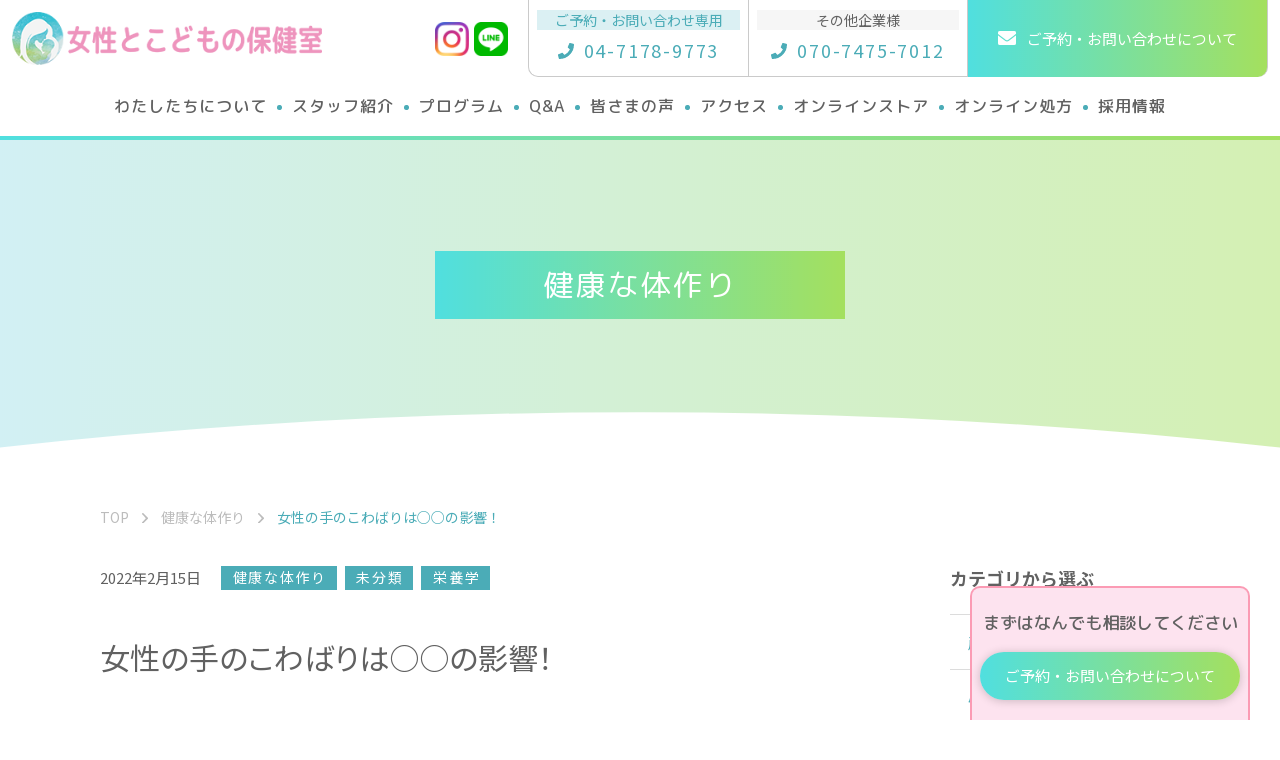

--- FILE ---
content_type: text/html; charset=UTF-8
request_url: https://nozomi-salon.com/2022/02/15/%E6%9C%AA%E5%88%86%E9%A1%9E/%E5%A5%B3%E6%80%A7%E3%81%AE%E6%89%8B%E3%81%AE%E3%81%93%E3%82%8F%E3%81%B0%E3%82%8A%E3%81%AF%E2%97%8B%E2%97%8B%E3%81%AE%E5%BD%B1%E9%9F%BF%EF%BC%81/
body_size: 18929
content:
<!DOCTYPE html>
<html lang="ja">
<head>
<meta http-equiv="X-UA-Compatible" content="IE=edge">
<meta charset="UTF-8">
<title>女性の手のこわばりは○○の影響！ | 流山の託児付き女性専門治療院【女性とこどもの保健室】</title>
	<style>img:is([sizes="auto" i], [sizes^="auto," i]) { contain-intrinsic-size: 3000px 1500px }</style>
	
		<!-- All in One SEO 4.9.3 - aioseo.com -->
	<meta name="description" content="“朝起きたときに手がこわばる...” 細かい作業がしにくくなり、手の違和感を感じたことはありませんか？ 手（指 産後のホルモンはどうなっている？ 女性ホルモンは「エストロゲン」と「プロゲステロン」があり、女性の月経のコントロールや肌や髪を艶やかに保ちます。 産後は授乳のために「プロラクチン」という母乳を出すホルモンが分泌されることで この女性ホルモン（エストロゲン・プロゲステロン）が抑制されてしまいます" />
	<meta name="robots" content="max-snippet:-1, max-image-preview:large, max-video-preview:-1" />
	<meta name="author" content="hokenshitsu"/>
	<meta name="google-site-verification" content="haEPeX9VghrCpyVHsbplXutkXtE1x3r2VcXxCpBdmXI" />
	<link rel="canonical" href="https://nozomi-salon.com/2022/02/15/%e6%9c%aa%e5%88%86%e9%a1%9e/%e5%a5%b3%e6%80%a7%e3%81%ae%e6%89%8b%e3%81%ae%e3%81%93%e3%82%8f%e3%81%b0%e3%82%8a%e3%81%af%e2%97%8b%e2%97%8b%e3%81%ae%e5%bd%b1%e9%9f%bf%ef%bc%81/" />
	<meta name="generator" content="All in One SEO (AIOSEO) 4.9.3" />
		<meta property="og:locale" content="ja_JP" />
		<meta property="og:site_name" content="流山の託児付き女性専門整体は【女性とこどもの保健室】" />
		<meta property="og:type" content="article" />
		<meta property="og:title" content="女性の手のこわばりは○○の影響！ | 流山の託児付き女性専門治療院【女性とこどもの保健室】" />
		<meta property="og:description" content="“朝起きたときに手がこわばる...” 細かい作業がしにくくなり、手の違和感を感じたことはありませんか？ 手（指 産後のホルモンはどうなっている？ 女性ホルモンは「エストロゲン」と「プロゲステロン」があり、女性の月経のコントロールや肌や髪を艶やかに保ちます。 産後は授乳のために「プロラクチン」という母乳を出すホルモンが分泌されることで この女性ホルモン（エストロゲン・プロゲステロン）が抑制されてしまいます" />
		<meta property="og:url" content="https://nozomi-salon.com/2022/02/15/%e6%9c%aa%e5%88%86%e9%a1%9e/%e5%a5%b3%e6%80%a7%e3%81%ae%e6%89%8b%e3%81%ae%e3%81%93%e3%82%8f%e3%81%b0%e3%82%8a%e3%81%af%e2%97%8b%e2%97%8b%e3%81%ae%e5%bd%b1%e9%9f%bf%ef%bc%81/" />
		<meta property="og:image" content="https://nozomi-salon.com/wp-content/themes/nozomi-salon.com/assets/img/common/ogimage.jpg" />
		<meta property="og:image:secure_url" content="https://nozomi-salon.com/wp-content/themes/nozomi-salon.com/assets/img/common/ogimage.jpg" />
		<meta property="article:tag" content="健康な体作り" />
		<meta property="article:tag" content="未分類" />
		<meta property="article:tag" content="栄養学" />
		<meta property="article:tag" content="エクオール" />
		<meta property="article:tag" content="エストロゲン" />
		<meta property="article:tag" content="プロゲステロン" />
		<meta property="article:tag" content="女性ホルモン" />
		<meta property="article:tag" content="手　こわばり" />
		<meta property="article:tag" content="手のこわばり" />
		<meta property="article:tag" content="更年期" />
		<meta property="article:tag" content="産後" />
		<meta property="article:published_time" content="2022-02-15T12:55:38+00:00" />
		<meta property="article:modified_time" content="2022-02-15T12:55:47+00:00" />
		<meta name="twitter:card" content="summary_large_image" />
		<meta name="twitter:title" content="女性の手のこわばりは○○の影響！ | 流山の託児付き女性専門治療院【女性とこどもの保健室】" />
		<meta name="twitter:description" content="“朝起きたときに手がこわばる...” 細かい作業がしにくくなり、手の違和感を感じたことはありませんか？ 手（指 産後のホルモンはどうなっている？ 女性ホルモンは「エストロゲン」と「プロゲステロン」があり、女性の月経のコントロールや肌や髪を艶やかに保ちます。 産後は授乳のために「プロラクチン」という母乳を出すホルモンが分泌されることで この女性ホルモン（エストロゲン・プロゲステロン）が抑制されてしまいます" />
		<meta name="twitter:image" content="https://nozomi-salon.com/wp-content/themes/nozomi-salon.com/assets/img/common/ogimage.jpg" />
		<script type="application/ld+json" class="aioseo-schema">
			{"@context":"https:\/\/schema.org","@graph":[{"@type":"Article","@id":"https:\/\/nozomi-salon.com\/2022\/02\/15\/%e6%9c%aa%e5%88%86%e9%a1%9e\/%e5%a5%b3%e6%80%a7%e3%81%ae%e6%89%8b%e3%81%ae%e3%81%93%e3%82%8f%e3%81%b0%e3%82%8a%e3%81%af%e2%97%8b%e2%97%8b%e3%81%ae%e5%bd%b1%e9%9f%bf%ef%bc%81\/#article","name":"\u5973\u6027\u306e\u624b\u306e\u3053\u308f\u3070\u308a\u306f\u25cb\u25cb\u306e\u5f71\u97ff\uff01 | \u6d41\u5c71\u306e\u8a17\u5150\u4ed8\u304d\u5973\u6027\u5c02\u9580\u6cbb\u7642\u9662\u3010\u5973\u6027\u3068\u3053\u3069\u3082\u306e\u4fdd\u5065\u5ba4\u3011","headline":"\u5973\u6027\u306e\u624b\u306e\u3053\u308f\u3070\u308a\u306f\u25cb\u25cb\u306e\u5f71\u97ff\uff01","author":{"@id":"https:\/\/nozomi-salon.com\/author\/hokenshitsu\/#author"},"publisher":{"@id":"https:\/\/nozomi-salon.com\/#organization"},"image":{"@type":"ImageObject","url":"https:\/\/nozomi-salon.com\/wp-content\/uploads\/b99f07319c59db191109701270c5b33a.jpeg","width":1024,"height":683},"datePublished":"2022-02-15T21:55:38+09:00","dateModified":"2022-02-15T21:55:47+09:00","inLanguage":"ja","mainEntityOfPage":{"@id":"https:\/\/nozomi-salon.com\/2022\/02\/15\/%e6%9c%aa%e5%88%86%e9%a1%9e\/%e5%a5%b3%e6%80%a7%e3%81%ae%e6%89%8b%e3%81%ae%e3%81%93%e3%82%8f%e3%81%b0%e3%82%8a%e3%81%af%e2%97%8b%e2%97%8b%e3%81%ae%e5%bd%b1%e9%9f%bf%ef%bc%81\/#webpage"},"isPartOf":{"@id":"https:\/\/nozomi-salon.com\/2022\/02\/15\/%e6%9c%aa%e5%88%86%e9%a1%9e\/%e5%a5%b3%e6%80%a7%e3%81%ae%e6%89%8b%e3%81%ae%e3%81%93%e3%82%8f%e3%81%b0%e3%82%8a%e3%81%af%e2%97%8b%e2%97%8b%e3%81%ae%e5%bd%b1%e9%9f%bf%ef%bc%81\/#webpage"},"articleSection":"\u5065\u5eb7\u306a\u4f53\u4f5c\u308a, \u672a\u5206\u985e, \u6804\u990a\u5b66, \u30a8\u30af\u30aa\u30fc\u30eb, \u30a8\u30b9\u30c8\u30ed\u30b2\u30f3, \u30d7\u30ed\u30b2\u30b9\u30c6\u30ed\u30f3, \u5973\u6027\u30db\u30eb\u30e2\u30f3, \u624b\u3000\u3053\u308f\u3070\u308a, \u624b\u306e\u3053\u308f\u3070\u308a, \u66f4\u5e74\u671f, \u7523\u5f8c"},{"@type":"BreadcrumbList","@id":"https:\/\/nozomi-salon.com\/2022\/02\/15\/%e6%9c%aa%e5%88%86%e9%a1%9e\/%e5%a5%b3%e6%80%a7%e3%81%ae%e6%89%8b%e3%81%ae%e3%81%93%e3%82%8f%e3%81%b0%e3%82%8a%e3%81%af%e2%97%8b%e2%97%8b%e3%81%ae%e5%bd%b1%e9%9f%bf%ef%bc%81\/#breadcrumblist","itemListElement":[{"@type":"ListItem","@id":"https:\/\/nozomi-salon.com#listItem","position":1,"name":"\u30db\u30fc\u30e0","item":"https:\/\/nozomi-salon.com","nextItem":{"@type":"ListItem","@id":"https:\/\/nozomi-salon.com\/%e6%9c%aa%e5%88%86%e9%a1%9e\/#listItem","name":"\u672a\u5206\u985e"}},{"@type":"ListItem","@id":"https:\/\/nozomi-salon.com\/%e6%9c%aa%e5%88%86%e9%a1%9e\/#listItem","position":2,"name":"\u672a\u5206\u985e","item":"https:\/\/nozomi-salon.com\/%e6%9c%aa%e5%88%86%e9%a1%9e\/","nextItem":{"@type":"ListItem","@id":"https:\/\/nozomi-salon.com\/2022\/02\/15\/%e6%9c%aa%e5%88%86%e9%a1%9e\/%e5%a5%b3%e6%80%a7%e3%81%ae%e6%89%8b%e3%81%ae%e3%81%93%e3%82%8f%e3%81%b0%e3%82%8a%e3%81%af%e2%97%8b%e2%97%8b%e3%81%ae%e5%bd%b1%e9%9f%bf%ef%bc%81\/#listItem","name":"\u5973\u6027\u306e\u624b\u306e\u3053\u308f\u3070\u308a\u306f\u25cb\u25cb\u306e\u5f71\u97ff\uff01"},"previousItem":{"@type":"ListItem","@id":"https:\/\/nozomi-salon.com#listItem","name":"\u30db\u30fc\u30e0"}},{"@type":"ListItem","@id":"https:\/\/nozomi-salon.com\/2022\/02\/15\/%e6%9c%aa%e5%88%86%e9%a1%9e\/%e5%a5%b3%e6%80%a7%e3%81%ae%e6%89%8b%e3%81%ae%e3%81%93%e3%82%8f%e3%81%b0%e3%82%8a%e3%81%af%e2%97%8b%e2%97%8b%e3%81%ae%e5%bd%b1%e9%9f%bf%ef%bc%81\/#listItem","position":3,"name":"\u5973\u6027\u306e\u624b\u306e\u3053\u308f\u3070\u308a\u306f\u25cb\u25cb\u306e\u5f71\u97ff\uff01","previousItem":{"@type":"ListItem","@id":"https:\/\/nozomi-salon.com\/%e6%9c%aa%e5%88%86%e9%a1%9e\/#listItem","name":"\u672a\u5206\u985e"}}]},{"@type":"Organization","@id":"https:\/\/nozomi-salon.com\/#organization","name":"\u5973\u6027\u3068\u3053\u3069\u3082\u306e\u4fdd\u5065\u5ba4","description":"\u5343\u8449\u770c\u6d41\u5c71\u5e02\u552f\u4e00\u306e\u5973\u6027\u5c02\u9580\u6cbb\u7642\u9662\u3067\u3059\u3002\u9aa8\u76e4\u30b1\u30a2\u3001\u30de\u30bf\u30cb\u30c6\u30a3\u30b1\u30a2\u3001\u30d1\u30fc\u30bd\u30ca\u30eb\u30c8\u30ec\u30fc\u30cb\u30f3\u30b0\u3001\u4f53\u8cea\u6539\u5584\u3001\u8131\u6bdb\u3001\u30e1\u30c7\u30a3\u30ab\u30eb\u30a8\u30b9\u30c6\u3001\u5b50\u80b2\u3066\u3084\u3053\u3069\u3082\u306e\u767a\u80b2\u767a\u9054\u76f8\u8ac7\u306b\u3064\u3044\u3066\u3002\u5927\u578b\u30ad\u30c3\u30ba\u30b9\u30da\u30fc\u30b9\u5b8c\u5099\u3067\u4fdd\u80b2\u58eb\u5728\u4e2d\u306e\u305f\u3081\u3001\u5b89\u5fc3\u3057\u3066\u304a\u5b50\u69d8\u3092\u304a\u9810\u3051\u9802\u304d\u306a\u304c\u3089\u3054\u81ea\u5206\u306e\u8eab\u4f53\u3068\u5fc3\u3092\u6574\u3048\u306b\u3044\u3089\u3057\u3066\u304f\u3060\u3055\u3044\u3002 \u9867\u554f\u7523\u5a66\u4eba\u79d1\u30fb\u7f8e\u5bb9\u76ae\u819a\u79d1\u533b\u5728\u7c4d\ud83d\udc69\u200d\u2695\ufe0f \u7523\u5a66\u4eba\u79d1\u3067\u9577\u5e74\u3001\u7523\u524d\u7523\u5f8c\u306e\u8eab\u4f53\u306e\u30b1\u30a2\u884c\u306a\u3063\u3066\u304d\u305f\u5973\u6027\u7406\u5b66\u7642\u6cd5\u58eb\u304c\u76e3\u4fee\ud83e\uddd8\u200d\u2640\ufe0f \u30b9\u30bf\u30c3\u30d5\u306f\u5168\u54e1\u5973\u6027\ud83d\udc69 \ud83c\udf37\u30ac\u30b9\u30b1\u30a2\u30d7\u30ed\u30fc\u30c1\u8179\u7b4b\u30ec\u30d9\u30ebI\u4fee\u4e86\u306e\u7406\u5b66\u7642\u6cd5\u58eb \ud83c\udf37\u4f4f\u74b0\u5883\u30b3\u30fc\u30c7\u30a3\u30cd\u30fc\u30bf\u30fc\u4fdd\u6301\u306e\u7406\u5b66\u7642\u6cd5\u58eb \ud83c\udf37\u82e5\u5e74\u671f\u301c\u9ad8\u9f62\u8005\u307e\u3067\u3001\u5e45\u5e83\u3044\u4e16\u4ee3\u306e\u30ea\u30cf\u30d3\u30ea\u3092\u62c5\u5f53\u3057\u3066\u304d\u305f\u7406\u5b66\u7642\u6cd5\u58eb \ud83c\udf37\u96e2\u4e73\u98df\u30a2\u30c9\u30d0\u30a4\u30b6\u30fc\u306e\u8cc7\u683c\u3092\u6301\u3064\u6804\u990a\u58eb\u5728\u7c4d \ud83c\udf37\u7d4c\u9a13\u8c4a\u5bcc\u306a\u4fdd\u80b2\u58eb\u30fb\u5e7c\u7a1a\u5712\u6559\u8aed\u5728\u7c4d \u5973\u6027\u306e\u8eab\u4f53\u306b\u7279\u5316\u3057\u305f\u77e5\u8b58\u30fb\u6280\u8853\u3092\u3082\u3064\u5973\u6027\u306e\u56fd\u5bb6\u8cc7\u683c\u4fdd\u6301\u8005\u304c\u65bd\u8853\u30b3\u30f3\u30c7\u30a3\u30b7\u30e7\u30cb\u30f3\u30b0\u30fb\u30d1\u30fc\u30bd\u30ca\u30eb\u30c8\u30ec\u30fc\u30cb\u30f3\u30b0\u30fb\u30ab\u30a6\u30f3\u30bb\u30ea\u30f3\u30b0\u3092\u884c\u306a\u3044\u307e\u3059\u3002 \u307e\u305f\u3001\u30a8\u30b9\u30c6\u30c6\u30a3\u30b7\u30e3\u30f3\u306b\u3088\u308b\u6700\u65b0\u5f0f\u5149\u8131\u6bdb\u3001\u75e9\u8eab\u30de\u30b7\u30f3\u3001\u76ae\u819a\u533b\u5b66\u535a\u58eb\u76e3\u4fee\u306e\u30e1\u30c7\u30a3\u30ab\u30eb\u30a8\u30b9\u30c6\u3001\u30c7\u30c8\u30c3\u30af\u30b9\u30a2\u30ed\u30de\u30c8\u30ea\u30fc\u30c8\u30e1\u30f3\u30c8\u3082\ud83d\udc86\u200d\u2640\ufe0f \u3054\u81ea\u8eab\u306e\u76ee\u7684\u306b\u5408\u3063\u305f\u591a\u7a2e\u591a\u69d8\u306a\u30e1\u30cb\u30e5\u30fc\u3092\u304a\u9078\u3073\u9802\u3051\u307e\u3059\uff0a \u5168\u30e1\u30cb\u30e5\u30fc\u3001\u4fdd\u80b2\u58eb\u306b\u3088\u308b\u8a17\u5150\u4ed8\u304d\ud83d\udc76 \u4fdd\u80b2\u58eb\u306f\u5168\u54e1\u3001\u7d4c\u6b7410\u5e74\u4ee5\u4e0a\u306e\u30d9\u30c6\u30e9\u30f3\u3002 \u304a\u5b50\u69d8\u3092\u5b89\u5fc3\u3057\u3066\u304a\u9810\u3051\u9802\u304d\u306a\u304c\u3089\u3001\u5973\u6027\u306e\u8eab\u4f53\u306b\u3068\u3063\u3066\u78ba\u5b9f\u306a\u30b1\u30a2\u3092\u884c\u306a\u3063\u3066\u307e\u3044\u308a\u307e\u3059\ud83d\ude0c \u5b50\u80b2\u3066\u4e16\u4ee3\u3060\u3051\u3067\u306f\u306a\u304f\u3001\u66f4\u5e74\u671f\u30fb\u58ee\u5e74\u671f\u3092\u8fce\u3048\u305f\u5973\u6027\u306e\u306f\u3064\u3089\u3064\u3068\u3057\u305f\u65e5\u3005\u3082\u5fdc\u63f4\u3057\u307e\u3059\u2728 \u5168\u3066\u306e\u5973\u6027\u304c\u5065\u3084\u304b\u306b\u7f8e\u3057\u304f\u3001\u81ea\u5206\u3089\u3057\u304f\u3044\u3089\u308c\u308b\u4e16\u306e\u4e2d\u3092\ud83d\udc6f\u200d\u2640\ufe0f\u2728","url":"https:\/\/nozomi-salon.com\/","telephone":"+81471789773","logo":{"@type":"ImageObject","url":"https:\/\/nozomi-salon.com\/wp-content\/uploads\/logo.png","@id":"https:\/\/nozomi-salon.com\/2022\/02\/15\/%e6%9c%aa%e5%88%86%e9%a1%9e\/%e5%a5%b3%e6%80%a7%e3%81%ae%e6%89%8b%e3%81%ae%e3%81%93%e3%82%8f%e3%81%b0%e3%82%8a%e3%81%af%e2%97%8b%e2%97%8b%e3%81%ae%e5%bd%b1%e9%9f%bf%ef%bc%81\/#organizationLogo","width":112,"height":112},"image":{"@id":"https:\/\/nozomi-salon.com\/2022\/02\/15\/%e6%9c%aa%e5%88%86%e9%a1%9e\/%e5%a5%b3%e6%80%a7%e3%81%ae%e6%89%8b%e3%81%ae%e3%81%93%e3%82%8f%e3%81%b0%e3%82%8a%e3%81%af%e2%97%8b%e2%97%8b%e3%81%ae%e5%bd%b1%e9%9f%bf%ef%bc%81\/#organizationLogo"},"sameAs":["https:\/\/www.instagram.com\/josei.kodomo.hokenshitsu\/","https:\/\/www.youtube.com\/@"]},{"@type":"Person","@id":"https:\/\/nozomi-salon.com\/author\/hokenshitsu\/#author","url":"https:\/\/nozomi-salon.com\/author\/hokenshitsu\/","name":"hokenshitsu","image":{"@type":"ImageObject","@id":"https:\/\/nozomi-salon.com\/2022\/02\/15\/%e6%9c%aa%e5%88%86%e9%a1%9e\/%e5%a5%b3%e6%80%a7%e3%81%ae%e6%89%8b%e3%81%ae%e3%81%93%e3%82%8f%e3%81%b0%e3%82%8a%e3%81%af%e2%97%8b%e2%97%8b%e3%81%ae%e5%bd%b1%e9%9f%bf%ef%bc%81\/#authorImage","url":"https:\/\/secure.gravatar.com\/avatar\/fe2c2d192a9bd5a6603aa517edd52c250ea1800d99eba007c523fbec30147257?s=96&d=mm&r=g","width":96,"height":96,"caption":"hokenshitsu"}},{"@type":"WebPage","@id":"https:\/\/nozomi-salon.com\/2022\/02\/15\/%e6%9c%aa%e5%88%86%e9%a1%9e\/%e5%a5%b3%e6%80%a7%e3%81%ae%e6%89%8b%e3%81%ae%e3%81%93%e3%82%8f%e3%81%b0%e3%82%8a%e3%81%af%e2%97%8b%e2%97%8b%e3%81%ae%e5%bd%b1%e9%9f%bf%ef%bc%81\/#webpage","url":"https:\/\/nozomi-salon.com\/2022\/02\/15\/%e6%9c%aa%e5%88%86%e9%a1%9e\/%e5%a5%b3%e6%80%a7%e3%81%ae%e6%89%8b%e3%81%ae%e3%81%93%e3%82%8f%e3%81%b0%e3%82%8a%e3%81%af%e2%97%8b%e2%97%8b%e3%81%ae%e5%bd%b1%e9%9f%bf%ef%bc%81\/","name":"\u5973\u6027\u306e\u624b\u306e\u3053\u308f\u3070\u308a\u306f\u25cb\u25cb\u306e\u5f71\u97ff\uff01 | \u6d41\u5c71\u306e\u8a17\u5150\u4ed8\u304d\u5973\u6027\u5c02\u9580\u6cbb\u7642\u9662\u3010\u5973\u6027\u3068\u3053\u3069\u3082\u306e\u4fdd\u5065\u5ba4\u3011","description":"\u201c\u671d\u8d77\u304d\u305f\u3068\u304d\u306b\u624b\u304c\u3053\u308f\u3070\u308b...\u201d \u7d30\u304b\u3044\u4f5c\u696d\u304c\u3057\u306b\u304f\u304f\u306a\u308a\u3001\u624b\u306e\u9055\u548c\u611f\u3092\u611f\u3058\u305f\u3053\u3068\u306f\u3042\u308a\u307e\u305b\u3093\u304b\uff1f \u624b\uff08\u6307 \u7523\u5f8c\u306e\u30db\u30eb\u30e2\u30f3\u306f\u3069\u3046\u306a\u3063\u3066\u3044\u308b\uff1f \u5973\u6027\u30db\u30eb\u30e2\u30f3\u306f\u300c\u30a8\u30b9\u30c8\u30ed\u30b2\u30f3\u300d\u3068\u300c\u30d7\u30ed\u30b2\u30b9\u30c6\u30ed\u30f3\u300d\u304c\u3042\u308a\u3001\u5973\u6027\u306e\u6708\u7d4c\u306e\u30b3\u30f3\u30c8\u30ed\u30fc\u30eb\u3084\u808c\u3084\u9aea\u3092\u8276\u3084\u304b\u306b\u4fdd\u3061\u307e\u3059\u3002 \u7523\u5f8c\u306f\u6388\u4e73\u306e\u305f\u3081\u306b\u300c\u30d7\u30ed\u30e9\u30af\u30c1\u30f3\u300d\u3068\u3044\u3046\u6bcd\u4e73\u3092\u51fa\u3059\u30db\u30eb\u30e2\u30f3\u304c\u5206\u6ccc\u3055\u308c\u308b\u3053\u3068\u3067 \u3053\u306e\u5973\u6027\u30db\u30eb\u30e2\u30f3\uff08\u30a8\u30b9\u30c8\u30ed\u30b2\u30f3\u30fb\u30d7\u30ed\u30b2\u30b9\u30c6\u30ed\u30f3\uff09\u304c\u6291\u5236\u3055\u308c\u3066\u3057\u307e\u3044\u307e\u3059","inLanguage":"ja","isPartOf":{"@id":"https:\/\/nozomi-salon.com\/#website"},"breadcrumb":{"@id":"https:\/\/nozomi-salon.com\/2022\/02\/15\/%e6%9c%aa%e5%88%86%e9%a1%9e\/%e5%a5%b3%e6%80%a7%e3%81%ae%e6%89%8b%e3%81%ae%e3%81%93%e3%82%8f%e3%81%b0%e3%82%8a%e3%81%af%e2%97%8b%e2%97%8b%e3%81%ae%e5%bd%b1%e9%9f%bf%ef%bc%81\/#breadcrumblist"},"author":{"@id":"https:\/\/nozomi-salon.com\/author\/hokenshitsu\/#author"},"creator":{"@id":"https:\/\/nozomi-salon.com\/author\/hokenshitsu\/#author"},"image":{"@type":"ImageObject","url":"https:\/\/nozomi-salon.com\/wp-content\/uploads\/b99f07319c59db191109701270c5b33a.jpeg","@id":"https:\/\/nozomi-salon.com\/2022\/02\/15\/%e6%9c%aa%e5%88%86%e9%a1%9e\/%e5%a5%b3%e6%80%a7%e3%81%ae%e6%89%8b%e3%81%ae%e3%81%93%e3%82%8f%e3%81%b0%e3%82%8a%e3%81%af%e2%97%8b%e2%97%8b%e3%81%ae%e5%bd%b1%e9%9f%bf%ef%bc%81\/#mainImage","width":1024,"height":683},"primaryImageOfPage":{"@id":"https:\/\/nozomi-salon.com\/2022\/02\/15\/%e6%9c%aa%e5%88%86%e9%a1%9e\/%e5%a5%b3%e6%80%a7%e3%81%ae%e6%89%8b%e3%81%ae%e3%81%93%e3%82%8f%e3%81%b0%e3%82%8a%e3%81%af%e2%97%8b%e2%97%8b%e3%81%ae%e5%bd%b1%e9%9f%bf%ef%bc%81\/#mainImage"},"datePublished":"2022-02-15T21:55:38+09:00","dateModified":"2022-02-15T21:55:47+09:00"},{"@type":"WebSite","@id":"https:\/\/nozomi-salon.com\/#website","url":"https:\/\/nozomi-salon.com\/","name":"\u6d41\u5c71\u306e\u8a17\u5150\u4ed8\u304d\u5973\u6027\u5c02\u9580\u6cbb\u7642\u9662\u3010\u5973\u6027\u3068\u3053\u3069\u3082\u306e\u4fdd\u5065\u5ba4\u3011","description":"\u5343\u8449\u770c\u6d41\u5c71\u5e02\u552f\u4e00\u306e\u5973\u6027\u5c02\u9580\u6cbb\u7642\u9662\u3067\u3059\u3002\u9aa8\u76e4\u30b1\u30a2\u3001\u30de\u30bf\u30cb\u30c6\u30a3\u30b1\u30a2\u3001\u30d1\u30fc\u30bd\u30ca\u30eb\u30c8\u30ec\u30fc\u30cb\u30f3\u30b0\u3001\u4f53\u8cea\u6539\u5584\u3001\u8131\u6bdb\u3001\u30e1\u30c7\u30a3\u30ab\u30eb\u30a8\u30b9\u30c6\u3001\u5b50\u80b2\u3066\u3084\u3053\u3069\u3082\u306e\u767a\u80b2\u767a\u9054\u76f8\u8ac7\u306b\u3064\u3044\u3066\u3002\u5927\u578b\u30ad\u30c3\u30ba\u30b9\u30da\u30fc\u30b9\u5b8c\u5099\u3067\u4fdd\u80b2\u58eb\u5728\u4e2d\u306e\u305f\u3081\u3001\u5b89\u5fc3\u3057\u3066\u304a\u5b50\u69d8\u3092\u304a\u9810\u3051\u9802\u304d\u306a\u304c\u3089\u3054\u81ea\u5206\u306e\u8eab\u4f53\u3068\u5fc3\u3092\u6574\u3048\u306b\u3044\u3089\u3057\u3066\u304f\u3060\u3055\u3044\u3002","inLanguage":"ja","publisher":{"@id":"https:\/\/nozomi-salon.com\/#organization"}}]}
		</script>
		<!-- All in One SEO -->

		<!-- This site uses the Google Analytics by MonsterInsights plugin v9.11.1 - Using Analytics tracking - https://www.monsterinsights.com/ -->
		<!-- Note: MonsterInsights is not currently configured on this site. The site owner needs to authenticate with Google Analytics in the MonsterInsights settings panel. -->
					<!-- No tracking code set -->
				<!-- / Google Analytics by MonsterInsights -->
		<script type="text/javascript">
/* <![CDATA[ */
window._wpemojiSettings = {"baseUrl":"https:\/\/s.w.org\/images\/core\/emoji\/16.0.1\/72x72\/","ext":".png","svgUrl":"https:\/\/s.w.org\/images\/core\/emoji\/16.0.1\/svg\/","svgExt":".svg","source":{"concatemoji":"https:\/\/nozomi-salon.com\/wp-includes\/js\/wp-emoji-release.min.js?ver=6.8.3"}};
/*! This file is auto-generated */
!function(s,n){var o,i,e;function c(e){try{var t={supportTests:e,timestamp:(new Date).valueOf()};sessionStorage.setItem(o,JSON.stringify(t))}catch(e){}}function p(e,t,n){e.clearRect(0,0,e.canvas.width,e.canvas.height),e.fillText(t,0,0);var t=new Uint32Array(e.getImageData(0,0,e.canvas.width,e.canvas.height).data),a=(e.clearRect(0,0,e.canvas.width,e.canvas.height),e.fillText(n,0,0),new Uint32Array(e.getImageData(0,0,e.canvas.width,e.canvas.height).data));return t.every(function(e,t){return e===a[t]})}function u(e,t){e.clearRect(0,0,e.canvas.width,e.canvas.height),e.fillText(t,0,0);for(var n=e.getImageData(16,16,1,1),a=0;a<n.data.length;a++)if(0!==n.data[a])return!1;return!0}function f(e,t,n,a){switch(t){case"flag":return n(e,"\ud83c\udff3\ufe0f\u200d\u26a7\ufe0f","\ud83c\udff3\ufe0f\u200b\u26a7\ufe0f")?!1:!n(e,"\ud83c\udde8\ud83c\uddf6","\ud83c\udde8\u200b\ud83c\uddf6")&&!n(e,"\ud83c\udff4\udb40\udc67\udb40\udc62\udb40\udc65\udb40\udc6e\udb40\udc67\udb40\udc7f","\ud83c\udff4\u200b\udb40\udc67\u200b\udb40\udc62\u200b\udb40\udc65\u200b\udb40\udc6e\u200b\udb40\udc67\u200b\udb40\udc7f");case"emoji":return!a(e,"\ud83e\udedf")}return!1}function g(e,t,n,a){var r="undefined"!=typeof WorkerGlobalScope&&self instanceof WorkerGlobalScope?new OffscreenCanvas(300,150):s.createElement("canvas"),o=r.getContext("2d",{willReadFrequently:!0}),i=(o.textBaseline="top",o.font="600 32px Arial",{});return e.forEach(function(e){i[e]=t(o,e,n,a)}),i}function t(e){var t=s.createElement("script");t.src=e,t.defer=!0,s.head.appendChild(t)}"undefined"!=typeof Promise&&(o="wpEmojiSettingsSupports",i=["flag","emoji"],n.supports={everything:!0,everythingExceptFlag:!0},e=new Promise(function(e){s.addEventListener("DOMContentLoaded",e,{once:!0})}),new Promise(function(t){var n=function(){try{var e=JSON.parse(sessionStorage.getItem(o));if("object"==typeof e&&"number"==typeof e.timestamp&&(new Date).valueOf()<e.timestamp+604800&&"object"==typeof e.supportTests)return e.supportTests}catch(e){}return null}();if(!n){if("undefined"!=typeof Worker&&"undefined"!=typeof OffscreenCanvas&&"undefined"!=typeof URL&&URL.createObjectURL&&"undefined"!=typeof Blob)try{var e="postMessage("+g.toString()+"("+[JSON.stringify(i),f.toString(),p.toString(),u.toString()].join(",")+"));",a=new Blob([e],{type:"text/javascript"}),r=new Worker(URL.createObjectURL(a),{name:"wpTestEmojiSupports"});return void(r.onmessage=function(e){c(n=e.data),r.terminate(),t(n)})}catch(e){}c(n=g(i,f,p,u))}t(n)}).then(function(e){for(var t in e)n.supports[t]=e[t],n.supports.everything=n.supports.everything&&n.supports[t],"flag"!==t&&(n.supports.everythingExceptFlag=n.supports.everythingExceptFlag&&n.supports[t]);n.supports.everythingExceptFlag=n.supports.everythingExceptFlag&&!n.supports.flag,n.DOMReady=!1,n.readyCallback=function(){n.DOMReady=!0}}).then(function(){return e}).then(function(){var e;n.supports.everything||(n.readyCallback(),(e=n.source||{}).concatemoji?t(e.concatemoji):e.wpemoji&&e.twemoji&&(t(e.twemoji),t(e.wpemoji)))}))}((window,document),window._wpemojiSettings);
/* ]]> */
</script>
<style id='wp-emoji-styles-inline-css' type='text/css'>

	img.wp-smiley, img.emoji {
		display: inline !important;
		border: none !important;
		box-shadow: none !important;
		height: 1em !important;
		width: 1em !important;
		margin: 0 0.07em !important;
		vertical-align: -0.1em !important;
		background: none !important;
		padding: 0 !important;
	}
</style>
<style id='classic-theme-styles-inline-css' type='text/css'>
/*! This file is auto-generated */
.wp-block-button__link{color:#fff;background-color:#32373c;border-radius:9999px;box-shadow:none;text-decoration:none;padding:calc(.667em + 2px) calc(1.333em + 2px);font-size:1.125em}.wp-block-file__button{background:#32373c;color:#fff;text-decoration:none}
</style>
<link rel='stylesheet' id='aioseo/css/src/vue/standalone/blocks/table-of-contents/global.scss-css' href='https://nozomi-salon.com/wp-content/plugins/all-in-one-seo-pack/dist/Lite/assets/css/table-of-contents/global.e90f6d47.css?ver=4.9.3' type='text/css' media='all' />
<style id='global-styles-inline-css' type='text/css'>
:root{--wp--preset--aspect-ratio--square: 1;--wp--preset--aspect-ratio--4-3: 4/3;--wp--preset--aspect-ratio--3-4: 3/4;--wp--preset--aspect-ratio--3-2: 3/2;--wp--preset--aspect-ratio--2-3: 2/3;--wp--preset--aspect-ratio--16-9: 16/9;--wp--preset--aspect-ratio--9-16: 9/16;--wp--preset--color--black: #000000;--wp--preset--color--cyan-bluish-gray: #abb8c3;--wp--preset--color--white: #ffffff;--wp--preset--color--pale-pink: #f78da7;--wp--preset--color--vivid-red: #cf2e2e;--wp--preset--color--luminous-vivid-orange: #ff6900;--wp--preset--color--luminous-vivid-amber: #fcb900;--wp--preset--color--light-green-cyan: #7bdcb5;--wp--preset--color--vivid-green-cyan: #00d084;--wp--preset--color--pale-cyan-blue: #8ed1fc;--wp--preset--color--vivid-cyan-blue: #0693e3;--wp--preset--color--vivid-purple: #9b51e0;--wp--preset--gradient--vivid-cyan-blue-to-vivid-purple: linear-gradient(135deg,rgba(6,147,227,1) 0%,rgb(155,81,224) 100%);--wp--preset--gradient--light-green-cyan-to-vivid-green-cyan: linear-gradient(135deg,rgb(122,220,180) 0%,rgb(0,208,130) 100%);--wp--preset--gradient--luminous-vivid-amber-to-luminous-vivid-orange: linear-gradient(135deg,rgba(252,185,0,1) 0%,rgba(255,105,0,1) 100%);--wp--preset--gradient--luminous-vivid-orange-to-vivid-red: linear-gradient(135deg,rgba(255,105,0,1) 0%,rgb(207,46,46) 100%);--wp--preset--gradient--very-light-gray-to-cyan-bluish-gray: linear-gradient(135deg,rgb(238,238,238) 0%,rgb(169,184,195) 100%);--wp--preset--gradient--cool-to-warm-spectrum: linear-gradient(135deg,rgb(74,234,220) 0%,rgb(151,120,209) 20%,rgb(207,42,186) 40%,rgb(238,44,130) 60%,rgb(251,105,98) 80%,rgb(254,248,76) 100%);--wp--preset--gradient--blush-light-purple: linear-gradient(135deg,rgb(255,206,236) 0%,rgb(152,150,240) 100%);--wp--preset--gradient--blush-bordeaux: linear-gradient(135deg,rgb(254,205,165) 0%,rgb(254,45,45) 50%,rgb(107,0,62) 100%);--wp--preset--gradient--luminous-dusk: linear-gradient(135deg,rgb(255,203,112) 0%,rgb(199,81,192) 50%,rgb(65,88,208) 100%);--wp--preset--gradient--pale-ocean: linear-gradient(135deg,rgb(255,245,203) 0%,rgb(182,227,212) 50%,rgb(51,167,181) 100%);--wp--preset--gradient--electric-grass: linear-gradient(135deg,rgb(202,248,128) 0%,rgb(113,206,126) 100%);--wp--preset--gradient--midnight: linear-gradient(135deg,rgb(2,3,129) 0%,rgb(40,116,252) 100%);--wp--preset--font-size--small: 13px;--wp--preset--font-size--medium: 20px;--wp--preset--font-size--large: 36px;--wp--preset--font-size--x-large: 42px;--wp--preset--spacing--20: 0.44rem;--wp--preset--spacing--30: 0.67rem;--wp--preset--spacing--40: 1rem;--wp--preset--spacing--50: 1.5rem;--wp--preset--spacing--60: 2.25rem;--wp--preset--spacing--70: 3.38rem;--wp--preset--spacing--80: 5.06rem;--wp--preset--shadow--natural: 6px 6px 9px rgba(0, 0, 0, 0.2);--wp--preset--shadow--deep: 12px 12px 50px rgba(0, 0, 0, 0.4);--wp--preset--shadow--sharp: 6px 6px 0px rgba(0, 0, 0, 0.2);--wp--preset--shadow--outlined: 6px 6px 0px -3px rgba(255, 255, 255, 1), 6px 6px rgba(0, 0, 0, 1);--wp--preset--shadow--crisp: 6px 6px 0px rgba(0, 0, 0, 1);}:where(.is-layout-flex){gap: 0.5em;}:where(.is-layout-grid){gap: 0.5em;}body .is-layout-flex{display: flex;}.is-layout-flex{flex-wrap: wrap;align-items: center;}.is-layout-flex > :is(*, div){margin: 0;}body .is-layout-grid{display: grid;}.is-layout-grid > :is(*, div){margin: 0;}:where(.wp-block-columns.is-layout-flex){gap: 2em;}:where(.wp-block-columns.is-layout-grid){gap: 2em;}:where(.wp-block-post-template.is-layout-flex){gap: 1.25em;}:where(.wp-block-post-template.is-layout-grid){gap: 1.25em;}.has-black-color{color: var(--wp--preset--color--black) !important;}.has-cyan-bluish-gray-color{color: var(--wp--preset--color--cyan-bluish-gray) !important;}.has-white-color{color: var(--wp--preset--color--white) !important;}.has-pale-pink-color{color: var(--wp--preset--color--pale-pink) !important;}.has-vivid-red-color{color: var(--wp--preset--color--vivid-red) !important;}.has-luminous-vivid-orange-color{color: var(--wp--preset--color--luminous-vivid-orange) !important;}.has-luminous-vivid-amber-color{color: var(--wp--preset--color--luminous-vivid-amber) !important;}.has-light-green-cyan-color{color: var(--wp--preset--color--light-green-cyan) !important;}.has-vivid-green-cyan-color{color: var(--wp--preset--color--vivid-green-cyan) !important;}.has-pale-cyan-blue-color{color: var(--wp--preset--color--pale-cyan-blue) !important;}.has-vivid-cyan-blue-color{color: var(--wp--preset--color--vivid-cyan-blue) !important;}.has-vivid-purple-color{color: var(--wp--preset--color--vivid-purple) !important;}.has-black-background-color{background-color: var(--wp--preset--color--black) !important;}.has-cyan-bluish-gray-background-color{background-color: var(--wp--preset--color--cyan-bluish-gray) !important;}.has-white-background-color{background-color: var(--wp--preset--color--white) !important;}.has-pale-pink-background-color{background-color: var(--wp--preset--color--pale-pink) !important;}.has-vivid-red-background-color{background-color: var(--wp--preset--color--vivid-red) !important;}.has-luminous-vivid-orange-background-color{background-color: var(--wp--preset--color--luminous-vivid-orange) !important;}.has-luminous-vivid-amber-background-color{background-color: var(--wp--preset--color--luminous-vivid-amber) !important;}.has-light-green-cyan-background-color{background-color: var(--wp--preset--color--light-green-cyan) !important;}.has-vivid-green-cyan-background-color{background-color: var(--wp--preset--color--vivid-green-cyan) !important;}.has-pale-cyan-blue-background-color{background-color: var(--wp--preset--color--pale-cyan-blue) !important;}.has-vivid-cyan-blue-background-color{background-color: var(--wp--preset--color--vivid-cyan-blue) !important;}.has-vivid-purple-background-color{background-color: var(--wp--preset--color--vivid-purple) !important;}.has-black-border-color{border-color: var(--wp--preset--color--black) !important;}.has-cyan-bluish-gray-border-color{border-color: var(--wp--preset--color--cyan-bluish-gray) !important;}.has-white-border-color{border-color: var(--wp--preset--color--white) !important;}.has-pale-pink-border-color{border-color: var(--wp--preset--color--pale-pink) !important;}.has-vivid-red-border-color{border-color: var(--wp--preset--color--vivid-red) !important;}.has-luminous-vivid-orange-border-color{border-color: var(--wp--preset--color--luminous-vivid-orange) !important;}.has-luminous-vivid-amber-border-color{border-color: var(--wp--preset--color--luminous-vivid-amber) !important;}.has-light-green-cyan-border-color{border-color: var(--wp--preset--color--light-green-cyan) !important;}.has-vivid-green-cyan-border-color{border-color: var(--wp--preset--color--vivid-green-cyan) !important;}.has-pale-cyan-blue-border-color{border-color: var(--wp--preset--color--pale-cyan-blue) !important;}.has-vivid-cyan-blue-border-color{border-color: var(--wp--preset--color--vivid-cyan-blue) !important;}.has-vivid-purple-border-color{border-color: var(--wp--preset--color--vivid-purple) !important;}.has-vivid-cyan-blue-to-vivid-purple-gradient-background{background: var(--wp--preset--gradient--vivid-cyan-blue-to-vivid-purple) !important;}.has-light-green-cyan-to-vivid-green-cyan-gradient-background{background: var(--wp--preset--gradient--light-green-cyan-to-vivid-green-cyan) !important;}.has-luminous-vivid-amber-to-luminous-vivid-orange-gradient-background{background: var(--wp--preset--gradient--luminous-vivid-amber-to-luminous-vivid-orange) !important;}.has-luminous-vivid-orange-to-vivid-red-gradient-background{background: var(--wp--preset--gradient--luminous-vivid-orange-to-vivid-red) !important;}.has-very-light-gray-to-cyan-bluish-gray-gradient-background{background: var(--wp--preset--gradient--very-light-gray-to-cyan-bluish-gray) !important;}.has-cool-to-warm-spectrum-gradient-background{background: var(--wp--preset--gradient--cool-to-warm-spectrum) !important;}.has-blush-light-purple-gradient-background{background: var(--wp--preset--gradient--blush-light-purple) !important;}.has-blush-bordeaux-gradient-background{background: var(--wp--preset--gradient--blush-bordeaux) !important;}.has-luminous-dusk-gradient-background{background: var(--wp--preset--gradient--luminous-dusk) !important;}.has-pale-ocean-gradient-background{background: var(--wp--preset--gradient--pale-ocean) !important;}.has-electric-grass-gradient-background{background: var(--wp--preset--gradient--electric-grass) !important;}.has-midnight-gradient-background{background: var(--wp--preset--gradient--midnight) !important;}.has-small-font-size{font-size: var(--wp--preset--font-size--small) !important;}.has-medium-font-size{font-size: var(--wp--preset--font-size--medium) !important;}.has-large-font-size{font-size: var(--wp--preset--font-size--large) !important;}.has-x-large-font-size{font-size: var(--wp--preset--font-size--x-large) !important;}
:where(.wp-block-post-template.is-layout-flex){gap: 1.25em;}:where(.wp-block-post-template.is-layout-grid){gap: 1.25em;}
:where(.wp-block-columns.is-layout-flex){gap: 2em;}:where(.wp-block-columns.is-layout-grid){gap: 2em;}
:root :where(.wp-block-pullquote){font-size: 1.5em;line-height: 1.6;}
</style>
<link rel="https://api.w.org/" href="https://nozomi-salon.com/wp-json/" /><link rel="alternate" title="JSON" type="application/json" href="https://nozomi-salon.com/wp-json/wp/v2/posts/2779" /><link rel='shortlink' href='https://nozomi-salon.com/?p=2779' />
<link rel="alternate" title="oEmbed (JSON)" type="application/json+oembed" href="https://nozomi-salon.com/wp-json/oembed/1.0/embed?url=https%3A%2F%2Fnozomi-salon.com%2F2022%2F02%2F15%2F%25e6%259c%25aa%25e5%2588%2586%25e9%25a1%259e%2F%25e5%25a5%25b3%25e6%2580%25a7%25e3%2581%25ae%25e6%2589%258b%25e3%2581%25ae%25e3%2581%2593%25e3%2582%258f%25e3%2581%25b0%25e3%2582%258a%25e3%2581%25af%25e2%2597%258b%25e2%2597%258b%25e3%2581%25ae%25e5%25bd%25b1%25e9%259f%25bf%25ef%25bc%2581%2F" />
<link rel="alternate" title="oEmbed (XML)" type="text/xml+oembed" href="https://nozomi-salon.com/wp-json/oembed/1.0/embed?url=https%3A%2F%2Fnozomi-salon.com%2F2022%2F02%2F15%2F%25e6%259c%25aa%25e5%2588%2586%25e9%25a1%259e%2F%25e5%25a5%25b3%25e6%2580%25a7%25e3%2581%25ae%25e6%2589%258b%25e3%2581%25ae%25e3%2581%2593%25e3%2582%258f%25e3%2581%25b0%25e3%2582%258a%25e3%2581%25af%25e2%2597%258b%25e2%2597%258b%25e3%2581%25ae%25e5%25bd%25b1%25e9%259f%25bf%25ef%25bc%2581%2F&#038;format=xml" />
<link rel="icon" href="https://nozomi-salon.com/wp-content/uploads/2019/01/cropped-logo-1-1-32x32.jpg" sizes="32x32" />
<link rel="icon" href="https://nozomi-salon.com/wp-content/uploads/2019/01/cropped-logo-1-1-192x192.jpg" sizes="192x192" />
<link rel="apple-touch-icon" href="https://nozomi-salon.com/wp-content/uploads/2019/01/cropped-logo-1-1-180x180.jpg" />
<meta name="msapplication-TileImage" content="https://nozomi-salon.com/wp-content/uploads/2019/01/cropped-logo-1-1-270x270.jpg" />
<link rel="preconnect" href="https://fonts.gstatic.com">
<link href="https://fonts.googleapis.com/css2?family=M+PLUS+Rounded+1c:wght@400;500&family=Noto+Sans+JP:wght@400;500;700&display=swap" rel="stylesheet">
<link href="https://nozomi-salon.com/wp-content/themes/nozomi-salon.com/assets/css/style.css?ver=211021" rel="stylesheet">
<meta name="viewport" content="width=device-width,initial-scale=1">
<meta name="format-detection" content="telephone=no">

<!-- Google Tag Manager -->
<script>(function(w,d,s,l,i){w[l]=w[l]||[];w[l].push({'gtm.start':
new Date().getTime(),event:'gtm.js'});var f=d.getElementsByTagName(s)[0],
j=d.createElement(s),dl=l!='dataLayer'?'&l='+l:'';j.async=true;j.src=
'https://www.googletagmanager.com/gtm.js?id='+i+dl;f.parentNode.insertBefore(j,f);
})(window,document,'script','dataLayer','GTM-TB2LN2M');</script>
<!-- End Google Tag Manager -->

<!-- Global site tag (gtag.js) - Google Analytics -->
<script async src="https://www.googletagmanager.com/gtag/js?id=UA-180484671-1"></script>
<script>
  window.dataLayer = window.dataLayer || [];
  function gtag(){dataLayer.push(arguments);}
  gtag('js', new Date());

  gtag('config', 'UA-180484671-1');
</script>
</head>
<body class="wp-singular post-template-default single single-post postid-2779 single-format-standard wp-theme-nozomi-saloncom %e5%a5%b3%e6%80%a7%e3%81%ae%e6%89%8b%e3%81%ae%e3%81%93%e3%82%8f%e3%81%b0%e3%82%8a%e3%81%af%e2%97%8b%e2%97%8b%e3%81%ae%e5%bd%b1%e9%9f%bf%ef%bc%81 " id="body">
<!-- Google Tag Manager (noscript) -->
<noscript><iframe src="https://www.googletagmanager.com/ns.html?id=GTM-TB2LN2M"
height="0" width="0" style="display:none;visibility:hidden"></iframe></noscript>
<!-- End Google Tag Manager (noscript) -->
<div id="l-container">
<header class="l-header">
<div class="p-header">
<div class="p-header-brand">
<h1 class="p-header__logo"><a href="https://nozomi-salon.com"><img src="https://nozomi-salon.com/wp-content/themes/nozomi-salon.com/assets/img/common/logo.png" alt="女性とこどもの保健室"></a></h1>
</div>

<!-- スマートフォンと二重管理ソース -->
<div class="p-header-util u-show-pc">
  <div class="p-header-util__top">
    <p class="p-header-util__txt">お気軽にお問い合わせください</p>
    <a href="https://www.instagram.com/josei.kodomo.hokenshitsu/" target="_blank" class="p-header-util__sns is-icon-instagram"></a>
    <a href="https://line.me/R/ti/p/%40jnh5067j" class="p-header-util__sns is-icon-line" target="_blank"></a>
  </div>
  <div class="p-header-util__cv">
    <a href="tel:0471789773" class="p-header-tel">
      <span class="c-category is-strong">ご予約・お問い合わせ専用</span>
      <span class="c-label">04-7178-9773</span>
    </a>
    <a href="tel:07074757012" class="p-header-tel">
      <span class="c-category">その他企業様</span>
      <span class="c-label">070-7475-7012</span>
    </a>
    <a href="/contact/" class="p-header-contact"><span class="c-label">ご予約・お問い合わせについて</span></a>
  </div>
</div>
<!-- /スマートフォンと二重管理ソース -->

<div class="p-header__switch"><a href="#" class="js-gnav-switch"><span></span><span></span><span></span></a></div>
<!-- /p-header --></div>
<nav class="p-gnav">
<div class="p-gnav__inner js-location-check"><ul id="menu-gnav" class="p-gnav-menu"><li id="menu-item-954" class="menu-item menu-item-type-post_type menu-item-object-page menu-item-954"><a href="https://nozomi-salon.com/about/"><span>わたしたちについて</span></a></li>
<li id="menu-item-956" class="menu-item menu-item-type-post_type menu-item-object-page menu-item-956"><a href="https://nozomi-salon.com/staff/"><span>スタッフ紹介</span></a></li>
<li id="menu-item-957" class="menu-item menu-item-type-post_type menu-item-object-page menu-item-957"><a href="https://nozomi-salon.com/menu/"><span>プログラム</span></a></li>
<li id="menu-item-959" class="menu-item menu-item-type-post_type menu-item-object-page menu-item-959"><a href="https://nozomi-salon.com/faq/"><span>Q&#038;A</span></a></li>
<li id="menu-item-958" class="menu-item menu-item-type-post_type menu-item-object-page menu-item-958"><a href="https://nozomi-salon.com/voice/"><span>皆さまの声</span></a></li>
<li id="menu-item-960" class="menu-item menu-item-type-post_type menu-item-object-page menu-item-960"><a href="https://nozomi-salon.com/access/"><span>アクセス</span></a></li>
<li id="menu-item-1538" class="menu-item menu-item-type-custom menu-item-object-custom menu-item-1538"><a target="_blank" href="https://summer-snow-3681.stores.jp/"><span>オンラインストア</span></a></li>
<li id="menu-item-1443" class="menu-item menu-item-type-custom menu-item-object-custom menu-item-1443"><a target="_blank" href="https://liff.line.me/1645278921-kWRPP32q/?accountId=079icouq"><span>オンライン処方</span></a></li>
<li id="menu-item-1549" class="menu-item menu-item-type-post_type menu-item-object-page menu-item-1549"><a href="https://nozomi-salon.com/recruit/"><span>採用情報</span></a></li>
</ul></div>
<!-- PCと二重管理ソース -->
<div class="p-header-util u-show-sp">
  <div class="p-header-util__top">
    <p class="p-header-util__txt">お気軽にお問い合わせください</p>
    <a href="https://www.instagram.com/josei.kodomo.hokenshitsu/" target="_blank" class="p-header-util__sns is-icon-instagram"></a>
    <a href="https://line.me/R/ti/p/%40jnh5067j" class="p-header-util__sns is-icon-line" target="_blank"></a>
  </div>
  <div class="p-header-util__cv">
  <a href="tel:0471789773" class="p-header-tel">
      <span class="c-category is-strong">ご予約・お問い合わせ専用</span>
      <span class="c-label">04-7178-9773</span>
    </a>
    <a href="tel:07074757012" class="p-header-tel">
      <span class="c-category">その他企業様</span>
      <span class="c-label">070-7475-7012</span>
    </a>
    <a href="/contact/" class="p-header-contact"><span class="c-label">ご予約・お問い合わせについて</span></a>
  </div>
</div>
<!-- /PCと二重管理ソース -->

<!-- /p-gnav --></nav>
</header>
<div class="c-page-header">
<h1 class="c-page-header__title"><span>健康な体作り</span></h1>
</div>
<div class="p-breadcrumb">
<div class="p-breadcrumb__inner">
<p class="p-breadcrumb__item" itemscope itemtype="http://schema.org/BreadcrumbList"><span itemprop="itemListElement" itemscope itemtype="https://schema.org/ListItem"><a itemtype="https://schema.org/Thing" itemprop="item" href="https://nozomi-salon.com" title="トップページへ移動"><span itemprop="name">TOP</span></a><meta itemprop="position" content="1" /></span><span class="p-breadcrumb__item__hr"> &gt; </span><span itemprop="itemListElement" itemscope itemtype="https://schema.org/ListItem"><a itemtype="https://schema.org/Thing" itemprop="item" href="https://nozomi-salon.com/%e5%81%a5%e5%ba%b7%e3%81%aa%e4%bd%93%e4%bd%9c%e3%82%8a/" title="健康な体作りのカテゴリーアーカイブへ移動"><span itemprop="name">健康な体作り</span></a><meta itemprop="position" content="2" /></span><span class="p-breadcrumb__item__hr"> &gt; </span><span itemprop="itemListElement" itemscope itemtype="https://schema.org/ListItem"><a itemtype="https://schema.org/Thing" itemprop="item" href="https://nozomi-salon.com/2022/02/15/%e6%9c%aa%e5%88%86%e9%a1%9e/%e5%a5%b3%e6%80%a7%e3%81%ae%e6%89%8b%e3%81%ae%e3%81%93%e3%82%8f%e3%81%b0%e3%82%8a%e3%81%af%e2%97%8b%e2%97%8b%e3%81%ae%e5%bd%b1%e9%9f%bf%ef%bc%81/" title="女性の手のこわばりは○○の影響！へ移動"><span itemprop="name">女性の手のこわばりは○○の影響！</span></a><meta itemprop="position" content="3" /></span></p>
</div>
<!-- /p-breadcrumb --></div>
<div class="l-contents l-contents--hasNav">
<main class="l-main">
<div class="p-news-data">
<div class="c-date"><time datetime="2022-02-15">2022年2月15日</time></div>

<ul class="c-list c-list--tag">
<li><a href="https://nozomi-salon.com/%e5%81%a5%e5%ba%b7%e3%81%aa%e4%bd%93%e4%bd%9c%e3%82%8a/" class="c-tag c-tag--%e5%81%a5%e5%ba%b7%e3%81%aa%e4%bd%93%e4%bd%9c%e3%82%8a">健康な体作り</a></li>
<li><a href="https://nozomi-salon.com/%e6%9c%aa%e5%88%86%e9%a1%9e/" class="c-tag c-tag--%e6%9c%aa%e5%88%86%e9%a1%9e">未分類</a></li>
<li><a href="https://nozomi-salon.com/%e6%a0%84%e9%a4%8a%e5%ad%a6/" class="c-tag c-tag--%e6%a0%84%e9%a4%8a%e5%ad%a6">栄養学</a></li>
</ul>
</div>
<h1 class="c-heading c-heading--article">女性の手のこわばりは○○の影響！</h1>
<div class="single-eyecatch"><img width="1000" height="667" src="https://nozomi-salon.com/wp-content/uploads/b99f07319c59db191109701270c5b33a-1000x667.jpeg" class="attachment-large size-large wp-post-image" alt="" decoding="async" fetchpriority="high" srcset="https://nozomi-salon.com/wp-content/uploads/b99f07319c59db191109701270c5b33a-1000x667.jpeg 1000w, https://nozomi-salon.com/wp-content/uploads/b99f07319c59db191109701270c5b33a-640x427.jpeg 640w, https://nozomi-salon.com/wp-content/uploads/b99f07319c59db191109701270c5b33a-768x512.jpeg 768w, https://nozomi-salon.com/wp-content/uploads/b99f07319c59db191109701270c5b33a.jpeg 1024w" sizes="(max-width: 1000px) 100vw, 1000px" /></div><div class="wp-wrap-post">
<p><strong>“朝起きたときに手がこわばる&#8230;”</strong></p>
<p>細かい作業がしにくくなり、手の違和感を感じたことはありませんか？</p>
<p>手（指）のこわばりは<span style="color: #ff0000;"><strong>”ホルモンの影響”</strong></span>が強いとされており、<strong>産後</strong>や閉経後の<strong>更年期</strong>に多い症状です。</p>
<p><img decoding="async" src="https://nozomi-salon.com/wp-content/uploads/b99f07319c59db191109701270c5b33a-640x427.jpeg" alt="" width="640" height="427" class="alignnone size-medium wp-image-2795" srcset="https://nozomi-salon.com/wp-content/uploads/b99f07319c59db191109701270c5b33a-640x427.jpeg 640w, https://nozomi-salon.com/wp-content/uploads/b99f07319c59db191109701270c5b33a-1000x667.jpeg 1000w, https://nozomi-salon.com/wp-content/uploads/b99f07319c59db191109701270c5b33a-768x512.jpeg 768w, https://nozomi-salon.com/wp-content/uploads/b99f07319c59db191109701270c5b33a.jpeg 1024w" sizes="(max-width: 640px) 100vw, 640px" /></p>
<h4>産後のホルモンはどうなっている？</h4>
<p>女性ホルモンは<span style="color: #ff0000;">「エストロゲン」</span>と<span style="color: #ff0000;">「プロゲステロン」</span>があり、女性の月経のコントロールや肌や髪を艶やかに保ちます。</p>
<p>産後は授乳のために<span style="color: #ff0000;">「プロラクチン」</span>という母乳を出すホルモンが分泌されることで</p>
<p>この<span style="color: #ff0000;">女性ホルモン（エストロゲン・プロゲステロン）が抑制</span>されてしまいます</p>
<p><img decoding="async" src="https://nozomi-salon.com/wp-content/uploads/4eae5077b98ac0604c8c0f035d206b00.jpeg" alt="" width="300" height="225" class="alignnone size-full wp-image-2793"></p>
<p>この図を見ると</p>
<p>妊娠中、穏やかに増加した女性ホルモンが急下降し、心身に明らかな変化をもたらします</p>
<p><span style="color: #ff0000;">エストロゲンは滑膜という部分に存在し、関節や腱を守る役割を担っています</span></p>
<p>小さな関節であるが、使用頻度が多いことから手指のこわばりや変形は生じやすいと言われています</p>
<p>&nbsp;</p>
<p>その他、女性ホルモンのの低下により</p>
<ul>
<li>髪の毛が抜ける</li>
<li>肌がカサつく</li>
<li>落ち込みやすく、涙もろくなる</li>
</ul>
<p>これらの症状を感じる方が多いです</p>
<p>&nbsp;</p>
<h4>こわばりは治る？？</h4>
<p>産後の場合は断乳後や生理は始める頃、更年期症状としてのこわばりは閉経後数ヶ月〜数年で</p>
<p>徐々に減っていくことが一般的です</p>
<p>テーピングで固定し、安静にすることで痛みが抑えられます</p>
<p>痛みが軽減しない場合、整形外科では湿布、軟膏、温熱療法、薬物療法を処置されることが多いです</p>
<p>また、日常生活に支障が生じる場合は健を切除する手術場合もあるようです</p>
<h4>予防するには「大豆イソフラボン」！？</h4>
<p>女性ホルモンは目には見えずイメージしにくいですが様々な心身に影響をもたらします</p>
<p>全ての女性にホルモンの変化はありますが全員の女性に手のこわばりが出るとは言い切れない理由は</p>
<p>女性ホルモンのエストロゲンと似ている作用とする<span style="color: #ff0000;">エクオール</span>というホルモンの腸内細菌の差だと言われています</p>
<p>エクオールは大豆イソフラボンから腸内細菌によって作られる成分なので</p>
<p>ホルモンバランスが大きく変化する産前産後、</p>
<p>更年期の前の４０代から大豆製品を積極的に摂ることを意識していきまょう。</p>
<p><img loading="lazy" decoding="async" src="https://nozomi-salon.com/wp-content/uploads/IMG_7952-640x474.jpg" alt="" width="640" height="474" class="alignnone size-medium wp-image-2798" srcset="https://nozomi-salon.com/wp-content/uploads/IMG_7952-640x474.jpg 640w, https://nozomi-salon.com/wp-content/uploads/IMG_7952-1000x741.jpg 1000w, https://nozomi-salon.com/wp-content/uploads/IMG_7952-768x569.jpg 768w, https://nozomi-salon.com/wp-content/uploads/IMG_7952.jpg 1170w" sizes="auto, (max-width: 640px) 100vw, 640px" /></p>
<p><img loading="lazy" decoding="async" src="https://nozomi-salon.com/wp-content/uploads/IMG_7950-640x360.jpg" alt="" width="640" height="360" class="alignnone size-medium wp-image-2796" srcset="https://nozomi-salon.com/wp-content/uploads/IMG_7950-640x360.jpg 640w, https://nozomi-salon.com/wp-content/uploads/IMG_7950-1000x562.jpg 1000w, https://nozomi-salon.com/wp-content/uploads/IMG_7950-768x432.jpg 768w, https://nozomi-salon.com/wp-content/uploads/IMG_7950-1536x863.jpg 1536w, https://nozomi-salon.com/wp-content/uploads/IMG_7950.jpg 1708w" sizes="auto, (max-width: 640px) 100vw, 640px" /></p>
<p>当院で取り扱う無添加のソイプロテインもオススメです</p>
<p>野菜も摂れるのでデトックス効果もあります◎</p>
<p><a href="https://in-muse.shop/"><span style="color: #ff0000;">こちらのオンラインストア</span></a>からお買い求めいただきます＾＾（LINEでのフォローなど付き）</p>
<p>&nbsp;</p>
<p>&nbsp;</p>
<h4>１００年時代を女性として健康であり続けるために</h4>
<p>当院では、プラチナ・エイジ世代（６０〜７０代）向けの体づくりにも力を入れています</p>
<p>&nbsp;</p>
<ul>
<li>ロコモチェック（運動器の衰えをチェック）</li>
<li>血管年齢</li>
<li>インボディ（筋肉量・体脂肪量のチェック）</li>
<li>お悩み</li>
<li>肩こりなどお悩みに合わせた整体</li>
<li>EMS</li>
</ul>
<p>を一人一人丁寧に、評価・治療させて頂きます</p>
<p>予約制なので密になることなく、個室で対応致しますのでご安心いただけたらと思います。</p>
<p><img loading="lazy" decoding="async" src="https://nozomi-salon.com/wp-content/uploads/IMG_7942-453x640.jpg" alt="" width="453" height="640" class="alignnone size-medium wp-image-2794" srcset="https://nozomi-salon.com/wp-content/uploads/IMG_7942-453x640.jpg 453w, https://nozomi-salon.com/wp-content/uploads/IMG_7942-708x1000.jpg 708w, https://nozomi-salon.com/wp-content/uploads/IMG_7942-768x1084.jpg 768w, https://nozomi-salon.com/wp-content/uploads/IMG_7942.jpg 796w" sizes="auto, (max-width: 453px) 100vw, 453px" /></p>
<p><span style="color: #ff0000;">※初回70分￥2,980</span></p>
<p>2回目以降はご予算や来られる頻度によってプランをご提案致します</p>
<p>&nbsp;</p>
<p>現在、お通い頂いているお客様のお母様や</p>
<p>初めてお越しのお客様もぜひ、お気軽にご相談くださいませ＾＾</p>
<p>&nbsp;</p>
<p>こんな世の中だからこそ、健康寿命を伸ばせるよう自分の体と向き合うことが大切です！</p>
<p>お問い合わせは<a href="https://lin.ee/lG0Jr9S"><span style="text-decoration: underline;"><span style="color: #ff0000; text-decoration: underline;">当院LINE＠こちら</span></span></a>から<span style="color: #ff0000;">「プラチナエイジ体験希望」</span>とご連絡ください＊</p>
<p>&nbsp;</p>
</div>

<ul class="c-list c-list--hashtag">
<li><a href="/tag/%e3%82%a8%e3%82%af%e3%82%aa%e3%83%bc%e3%83%ab">エクオール</a></li>
<li><a href="/tag/%e3%82%a8%e3%82%b9%e3%83%88%e3%83%ad%e3%82%b2%e3%83%b3">エストロゲン</a></li>
<li><a href="/tag/%e3%83%97%e3%83%ad%e3%82%b2%e3%82%b9%e3%83%86%e3%83%ad%e3%83%b3">プロゲステロン</a></li>
<li><a href="/tag/%e5%a5%b3%e6%80%a7%e3%83%9b%e3%83%ab%e3%83%a2%e3%83%b3">女性ホルモン</a></li>
<li><a href="/tag/%e6%89%8b%e3%80%80%e3%81%93%e3%82%8f%e3%81%b0%e3%82%8a">手　こわばり</a></li>
<li><a href="/tag/%e6%89%8b%e3%81%ae%e3%81%93%e3%82%8f%e3%81%b0%e3%82%8a">手のこわばり</a></li>
<li><a href="/tag/%e6%9b%b4%e5%b9%b4%e6%9c%9f">更年期</a></li>
<li><a href="/tag/%e7%94%a3%e5%be%8c">産後</a></li>
</ul>

<div class="p-signature">
<p>流山市でお身体悩みを相談するなら<br>女性とこどもの保健室<br><a href="/" class="c-link c-link--inline">https://nozomi-salon.com/</a></p>
<hr>
<p>〒270-0152<br>流山市前平井94アークヒルズ英103<br>TEL:<a href="tel:0471789773" class="c-link c-link--inline">04-7178-9773</a></p>
</div><div class="c-sns">
<ul class="c-sns__list">
<li class="c-sns__item">
<a href="https://twitter.com/share" class="twitter-share-button" data-lang="ja">ツイート</a>
<script async>!function(d,s,id){var js,fjs=d.getElementsByTagName(s)[0],p=/^http:/.test(d.location)?'http':'https';if(!d.getElementById(id)){js=d.createElement(s);js.id=id;js.src=p+'://platform.twitter.com/widgets.js';fjs.parentNode.insertBefore(js,fjs);}}(document, 'script', 'twitter-wjs');</script>
</li>
<li class="c-sns__item">
<div id="fb-root"></div>
<script async defer crossorigin="anonymous" src="https://connect.facebook.net/ja_JP/sdk.js#xfbml=1&version=v7.0" nonce="4EWb2Wsy"></script>
<div class="fb-share-button" data-href="https://nozomi-salon.com/2022/02/15/%e6%9c%aa%e5%88%86%e9%a1%9e/%e5%a5%b3%e6%80%a7%e3%81%ae%e6%89%8b%e3%81%ae%e3%81%93%e3%82%8f%e3%81%b0%e3%82%8a%e3%81%af%e2%97%8b%e2%97%8b%e3%81%ae%e5%bd%b1%e9%9f%bf%ef%bc%81/" data-layout="button" data-size="small"><a target="_blank" href="https://www.facebook.com/sharer/sharer.php?u=https://nozomi-salon.com/2022/02/15/%e6%9c%aa%e5%88%86%e9%a1%9e/%e5%a5%b3%e6%80%a7%e3%81%ae%e6%89%8b%e3%81%ae%e3%81%93%e3%82%8f%e3%81%b0%e3%82%8a%e3%81%af%e2%97%8b%e2%97%8b%e3%81%ae%e5%bd%b1%e9%9f%bf%ef%bc%81/&amp;src=sdkpreparse" class="fb-xfbml-parse-ignore">シェア</a></div>
</li>
<li class="c-sns__item">
<div class="line-it-button" data-lang="ja" data-type="share-a" data-url="https://nozomi-salon.com/2022/02/15/%e6%9c%aa%e5%88%86%e9%a1%9e/%e5%a5%b3%e6%80%a7%e3%81%ae%e6%89%8b%e3%81%ae%e3%81%93%e3%82%8f%e3%81%b0%e3%82%8a%e3%81%af%e2%97%8b%e2%97%8b%e3%81%ae%e5%bd%b1%e9%9f%bf%ef%bc%81/" style="display: none;"></div><script src="https://d.line-scdn.net/r/web/social-plugin/js/thirdparty/loader.min.js" async="async" defer="defer"></script>
</li>
</ul>
</div><ul class="c-pager">
<li>
<p class="c-pager__label c-pager__label--next"><a href="https://nozomi-salon.com/2022/02/20/%e5%81%a5%e5%ba%b7%e3%81%aa%e4%bd%93%e4%bd%9c%e3%82%8a/%e9%ab%98%e9%bd%a2%e8%80%85%e3%81%ae%e6%96%b9%e3%81%a0%e3%81%91%e3%81%a7%e3%81%af%e3%81%aa%e3%81%84%e2%9d%97%ef%b8%8f%e3%83%ad%e3%82%b3%e3%83%a2%e3%81%a8%e3%81%af%e3%80%82/" rel="next">≪Next</a></p>
<div class="c-pager__item">
<a href="https://nozomi-salon.com/2022/02/20/%e5%81%a5%e5%ba%b7%e3%81%aa%e4%bd%93%e4%bd%9c%e3%82%8a/%e9%ab%98%e9%bd%a2%e8%80%85%e3%81%ae%e6%96%b9%e3%81%a0%e3%81%91%e3%81%a7%e3%81%af%e3%81%aa%e3%81%84%e2%9d%97%ef%b8%8f%e3%83%ad%e3%82%b3%e3%83%a2%e3%81%a8%e3%81%af%e3%80%82/" rel="next"><figure class="c-pager__img"><img src="https://nozomi-salon.com/wp-content/uploads/2020/12/ogimage-150x150.jpg" alt=""></figure><span class="c-pager__txt"><span class="c-pager__name">高齢者の方だけではない&#x2757;&#xfe0f;ロコモとは。</span></span></a></div>
</li>
<li>
<p class="c-pager__label c-pager__label--prev"><a href="https://nozomi-salon.com/2022/02/14/%e5%ad%90%e8%82%b2%e3%81%a6/%e8%b5%a4%e3%81%a1%e3%82%83%e3%82%93%e3%81%a8%e3%81%ae%e6%96%b0%e7%94%9f%e6%b4%bb/" rel="prev">Prev≫</a></p>
<div class="c-pager__item">
<a href="https://nozomi-salon.com/2022/02/14/%e5%ad%90%e8%82%b2%e3%81%a6/%e8%b5%a4%e3%81%a1%e3%82%83%e3%82%93%e3%81%a8%e3%81%ae%e6%96%b0%e7%94%9f%e6%b4%bb/" rel="prev"><figure class="c-pager__img"><img src="https://nozomi-salon.com/wp-content/uploads/2020/12/ogimage-150x150.jpg" alt=""></figure><span class="c-pager__txt"><span  class="c-pager__name">赤ちゃんとの新生活「保育園入園に向けて」</span></span></a></div>
</li>
</ul>
<div class="c-button-wrap c-button-wrap--center" data-grid-pc="1" data-grid-sp="1">
<div class="c-button"><a href="/news/" class="c-button__elm"><span>一覧へ戻る</span></a></div>
</div>
<!-- /l-main --></main>
<div class="l-sidebar">
<div class="c-archive-nav js-location-check">
<p class="c-archive-nav__head">カテゴリから選ぶ</p>
<ul>
	<li class="cat-item cat-item-64"><a href="https://nozomi-salon.com/%e7%94%a3%e5%be%8c%e3%82%b1%e3%82%a2/">産後ケア</a>
</li>
	<li class="cat-item cat-item-122"><a href="https://nozomi-salon.com/%e5%bf%83%e3%81%ae%e3%82%b1%e3%82%a2/">心のケア</a>
</li>
	<li class="cat-item cat-item-47"><a href="https://nozomi-salon.com/%e5%91%8a%e7%9f%a5/">告知</a>
</li>
	<li class="cat-item cat-item-71"><a href="https://nozomi-salon.com/%e8%84%b1%e6%af%9b/">脱毛</a>
</li>
	<li class="cat-item cat-item-1"><a href="https://nozomi-salon.com/%e6%9c%aa%e5%88%86%e9%a1%9e/">未分類</a>
</li>
	<li class="cat-item cat-item-123"><a href="https://nozomi-salon.com/%e9%aa%a8%e7%9b%a4%e5%ba%95%e7%ad%8b%e3%83%88%e3%83%ac%e3%83%bc%e3%83%8b%e3%83%b3%e3%82%b0/">骨盤底筋トレーニング</a>
</li>
	<li class="cat-item cat-item-52"><a href="https://nozomi-salon.com/covid19/">COVID19</a>
</li>
	<li class="cat-item cat-item-76"><a href="https://nozomi-salon.com/%e7%a0%94%e7%a9%b6%e7%b4%b9%e4%bb%8b/">研究紹介</a>
</li>
	<li class="cat-item cat-item-4"><a href="https://nozomi-salon.com/seminar/">セミナー情報</a>
</li>
	<li class="cat-item cat-item-124"><a href="https://nozomi-salon.com/%e6%8e%a1%e7%94%a8%e6%83%85%e5%a0%b1/">採用情報</a>
</li>
	<li class="cat-item cat-item-54"><a href="https://nozomi-salon.com/%e3%83%a9%e3%83%b3%e3%83%8b%e3%83%b3%e3%82%b0/">ランニング</a>
</li>
	<li class="cat-item cat-item-77"><a href="https://nozomi-salon.com/%e4%bb%8b%e8%ad%b7%e4%ba%88%e9%98%b2/">介護予防</a>
</li>
	<li class="cat-item cat-item-5"><a href="https://nozomi-salon.com/pg/">口コミ</a>
</li>
	<li class="cat-item cat-item-125"><a href="https://nozomi-salon.com/%e7%81%bd%e5%ae%b3%e6%94%af%e6%8f%b4/">災害支援</a>
</li>
	<li class="cat-item cat-item-55"><a href="https://nozomi-salon.com/%e5%a6%8a%e5%a8%a0%e4%b8%ad%e3%81%ae%e3%82%b1%e3%82%a2/">妊娠中のケア</a>
</li>
	<li class="cat-item cat-item-78"><a href="https://nozomi-salon.com/%e7%94%b7%e6%80%a7%e3%81%ae%e8%ba%ab%e4%bd%93%e4%bd%9c%e3%82%8a/">男性の身体作り</a>
</li>
	<li class="cat-item cat-item-7"><a href="https://nozomi-salon.com/treatment/">エステ</a>
</li>
	<li class="cat-item cat-item-126"><a href="https://nozomi-salon.com/%e5%b0%8f%e5%85%90%e7%9c%8b%e8%ad%b7%e5%b8%ab%e3%82%88%e3%82%8a/">小児看護師より</a>
</li>
	<li class="cat-item cat-item-56"><a href="https://nozomi-salon.com/%e7%9d%a1%e7%9c%a0/">睡眠</a>
</li>
	<li class="cat-item cat-item-79"><a href="https://nozomi-salon.com/%e9%a0%ad%e7%9a%ae%e3%81%ae%e3%82%b1%e3%82%a2/">頭皮のケア</a>
</li>
	<li class="cat-item cat-item-8"><a href="https://nozomi-salon.com/pregnant/">妊婦整体</a>
</li>
	<li class="cat-item cat-item-127"><a href="https://nozomi-salon.com/%e5%a5%b3%e6%80%a7%e3%81%ae%e5%83%8d%e3%81%8d%e6%96%b9/">女性の働き方</a>
</li>
	<li class="cat-item cat-item-57"><a href="https://nozomi-salon.com/%e9%81%8b%e5%8b%95/">運動</a>
</li>
	<li class="cat-item cat-item-100"><a href="https://nozomi-salon.com/%e7%97%a9%e8%ba%ab/">痩身</a>
</li>
	<li class="cat-item cat-item-9"><a href="https://nozomi-salon.com/chiropractic/">骨盤矯正</a>
</li>
	<li class="cat-item cat-item-58"><a href="https://nozomi-salon.com/%e5%8a%a9%e7%94%a3%e5%b8%ab%e3%82%88%e3%82%8a/">助産師より</a>
</li>
	<li class="cat-item cat-item-101"><a href="https://nozomi-salon.com/%e3%82%b5%e3%83%ad%e3%83%b3%e3%82%a4%e3%83%99%e3%83%b3%e3%83%88/">サロンイベント</a>
</li>
	<li class="cat-item cat-item-11"><a href="https://nozomi-salon.com/diet/">ダイエット</a>
</li>
	<li class="cat-item cat-item-59"><a href="https://nozomi-salon.com/%e5%a6%8a%e6%b4%bb/">妊活</a>
</li>
	<li class="cat-item cat-item-119"><a href="https://nozomi-salon.com/%e6%97%a5%e5%b8%b8%e3%81%ae%e3%81%82%e3%82%8c%e3%81%93%e3%82%8c/">日常のあれこれ</a>
</li>
	<li class="cat-item cat-item-27"><a href="https://nozomi-salon.com/karasawa%e3%81%ae%e8%ba%ab%e4%bd%93%e4%bd%9c%e3%82%8a/">karasawaの身体作り</a>
</li>
	<li class="cat-item cat-item-60"><a href="https://nozomi-salon.com/%e3%83%a1%e3%83%87%e3%82%a3%e3%82%ab%e3%83%ab%e3%82%a8%e3%82%b9%e3%83%86/">メディカルエステ</a>
</li>
	<li class="cat-item cat-item-120"><a href="https://nozomi-salon.com/%e7%81%bd%e5%ae%b3%e3%81%ab%e5%82%99%e3%81%88%e3%82%8b/">災害に備える</a>
</li>
	<li class="cat-item cat-item-40"><a href="https://nozomi-salon.com/%e5%ad%90%e8%82%b2%e3%81%a6/">子育て</a>
</li>
	<li class="cat-item cat-item-61"><a href="https://nozomi-salon.com/%e6%a0%84%e9%a4%8a%e5%ad%a6/">栄養学</a>
</li>
	<li class="cat-item cat-item-121"><a href="https://nozomi-salon.com/%e3%83%95%e3%82%a7%e3%83%a0%e3%82%b1%e3%82%a2/">フェムケア</a>
</li>
	<li class="cat-item cat-item-41"><a href="https://nozomi-salon.com/%e5%81%a5%e5%ba%b7%e3%81%aa%e4%bd%93%e4%bd%9c%e3%82%8a/">健康な体作り</a>
</li>
</ul>
</div>


</div>
<!-- /l-container --></div>
<footer class="l-footer">
  <div class="p-footer"><div class="u-block">
    <div class="p-footer-brand">
      <p class="p-footer-brand__text">流山市でお身体悩みを相談するなら</p>
      <div class="p-footer-brand__logo"><a href="/"><img src="https://nozomi-salon.com/wp-content/themes/nozomi-salon.com/assets/img/common/logo.png" alt="女性とこどもの保健室"></a></div>
    </div>
      <div class="p-footer-contact">
        <div class="p-footer-contact__head">
          <p>お気軽にお問い合わせください</p>
        </div>
        <div class="p-footer-contact__body">
          <a href="https://www.instagram.com/josei.kodomo.hokenshitsu/" target="_blank" class="p-footer-contact__sns is-icon-instagram"></a>
          <a href="https://line.me/R/ti/p/%40jnh5067j" target="_blank" class="p-footer-contact__sns is-icon-line"></a>
          <div class="c-button-wrap">
            <div class="c-button-v2"><a href="tel:0471789773" class="c-button__elm">
              <span class="c-category is-strong">ご予約・お問い合わせ専用</span>
              <span class="icon-tel">04-7178-9773</span>
            </a></div>
            <div class="c-button-v2"><a href="tel:07074757012" class="c-button__elm">
              <span class="c-category">その他企業様</span>
              <span class="icon-tel">070-7475-7012</span>
            </a></div>
            <div class="c-button"><a href="/contact/" class="c-button__elm">
              <span class="icon-mail">ご予約・お問い合わせについて</span>
            </a></div>
          </div>
        </div>
      </div>
      <div class="p-footer-schedule">
        <dl>
          <dt>受付時間：</dt>
          <dd>9:00〜20:00（最終受付19:15）</dd>
        </dl>
        <dl>
          <dt>定休日：</dt>
          <dd>祝日</dd>
        </dl>
      </div>
      <div class="p-footer-map">
        <div class="c-api c-api--gmap">
          <iframe src="https://www.google.com/maps/embed?pb=!1m14!1m8!1m3!1d12935.131603088594!2d139.9141092!3d35.8543266!3m2!1i1024!2i768!4f13.1!3m3!1m2!1s0x0%3A0x3e5a40a70674ac97!2z5rWB5bGx5biC44Gu5aWz5oCn44Go44GT44Gp44KC44Gu5L-d5YGl5a6kKOaVtOS9k-ODu-eUo-WJjeeUo-W-jOOCseOCouODu-ODgOOCpOOCqOODg-ODiOODu-iEseavm-ODu-ODoeODh-OCo-OCq-ODq-OCqOOCueODhuODu-iol-WFkOS7mOOBjSk!5e0!3m2!1sja!2sjp!4v1607669411127!5m2!1sja!2sjpv" allowfullscreen height="240" width="1080" loading="lazy"></iframe>
        </div>
        <div class="p-footer__address">
          <address>〒270-0152 <br class="u-show-sp">流山市前平井94アークヒルズ英103</address>
          <p>In MuSE.合同会社<br>代表/理学療法士　粕谷もも</p>
          <p class="u-mt-005em">“MuSE”は女神、“In”が付くと、「黙想中、瞑想中」<br>～どんな時もにフラットに平常心で、普遍的な概念を持って～<br>を理念に。</p>
        </div>
      </div>
      <div class="p-footer__bottom">
        <div class="p-footer__privacy">
          <a href="/privacy/">プライバシーポリシー</a>
          <a href="/recruit/">採用情報</a>
        </div>
        <p class="p-footer__copyright"><small>Copyright &copy; 女性とこどもの保健室 All Rights Reserved.</small></p>
      </div>
    </div>
    <!-- /p-footer --></div>
    <!-- <div id="js-scroll-top"><a href="#">ページトップへ</a></div> -->
  </footer>
  <aside class="fix-cv">
    <h2 class="fix-cv__title">まずはなんでも相談してください</h2>
    <div class="c-button"><a href="/contact/" class="c-button__elm"><span class="i-mail">ご予約・お問い合わせについて</span></a></div>
  </aside>
</div>
<script type="speculationrules">
{"prefetch":[{"source":"document","where":{"and":[{"href_matches":"\/*"},{"not":{"href_matches":["\/wp-*.php","\/wp-admin\/*","\/wp-content\/uploads\/*","\/wp-content\/*","\/wp-content\/plugins\/*","\/wp-content\/themes\/nozomi-salon.com\/*","\/*\\?(.+)"]}},{"not":{"selector_matches":"a[rel~=\"nofollow\"]"}},{"not":{"selector_matches":".no-prefetch, .no-prefetch a"}}]},"eagerness":"conservative"}]}
</script>
<script type="text/javascript" src="https://nozomi-salon.com/wp-content/themes/nozomi-salon.com/assets/js/jquery-3.3.1.min.js?ver=1.0.0" id="site-jquery-js"></script>
<script type="text/javascript" src="https://nozomi-salon.com/wp-content/themes/nozomi-salon.com/assets/js/plugin.js?ver=1.0.0" id="site-plugin-js"></script>
<script type="text/javascript" src="https://nozomi-salon.com/wp-content/themes/nozomi-salon.com/assets/js/common.js?ver=1.0.0" id="site-common-js"></script>
</body>
</html>


--- FILE ---
content_type: text/css
request_url: https://nozomi-salon.com/wp-content/themes/nozomi-salon.com/assets/css/style.css?ver=211021
body_size: 31286
content:
/*style.css
scssは無い為、こちらのファイルを直接編集してください。
----------------------------------------------*/
.c-page-header__title, .c-heading--lv2, .wp-wrap-post h2:not([class]), .c-heading--lv3, #booking-form legend, .wp-wrap-post h3:not([class]), .c-heading--lv4, .wp-wrap-post h4:not([class]), .c-heading--lv5, .wp-wrap-post h5:not([class]), .c-heading--lv6, .wp-wrap-post h6:not([class]), .c-lead, .wp-wrap-post .editor-lead, .p-footer-contact__head, .fix-cv__title, .p-gnav, .price-box__maintitle, .access-flow__title, .contact-line__title, .contact-box__head, .top-news .top-news__heading, .top-headline-v1, .top-about-check__title, .top-about-matome__lead, .top-point__title {
  font-family: "M PLUS Rounded 1c", "Hiragino Kaku Gothic ProN", "ヒラギノ角ゴ ProN W3", Meiryo, メイリオ, Osaka, "MS PGothic", arial, helvetica, sans-serif
}

.c-page-header__title>span, .c-heading--lv2:after, .wp-wrap-post h2:not([class]):after, .c-heading--lv5:before, .wp-wrap-post h5:not([class]):before, .c-button .c-button__elm, .p-footer:after, .p-gnav::before, .p-header:after, a.p-header-contact, .price-box, .access-flow__title:before, .ba-layout__after:before, .top-point__icon {
  background-image: linear-gradient(to right, #50dfdf, #a4e05e)
}

.l-contents--hasNav>*:first-child, .l-main>*:first-child, .c-page-header__title>*:first-child, .p-breadcrumb__inner>*:first-child, .l-sidebar>*:first-child, .c-list>dd:not([data-hide="true"])>*:first-child, .c-list--d1>dd>*:first-child, .c-list--d2>dd>*:first-child, .c-list--d3>dd>*:first-child, .c-img>*:first-child, .c-table th>*:first-child, #booking-form fieldset th>*:first-child, .wp-wrap-post table:not([class]) th>*:first-child, .c-table td>*:first-child, #booking-form fieldset td>*:first-child, .wp-wrap-post table:not([class]) td>*:first-child, .c-media__img>*:first-child, .c-media__detail>*:first-child, .c-box__body>*:first-child, .wp-wrap-post .editor-box.color1>*:first-child, .wp-wrap-post .editor-box.color2>*:first-child, .c-box__body .wp-wrap-post>*:first-child, .wp-wrap-post .editor-box.color1 .wp-wrap-post>*:first-child, .wp-wrap-post .editor-box.color2 .wp-wrap-post>*:first-child, .c-box__inner>*:first-child, .c-box--dotted>*:first-child, .c-box--flows .c-box__item>*:first-child, .c-box--talk .c-box__detail>*:first-child, .c-box--lead .c-box__detail>*:first-child, .c-panel__detail>*:first-child, .c-faq__q>*:first-child, .c-faq__a>*:first-child, .c-form__desc>*:first-child, .c-form__pp>*:first-child, .monthly-calendar>*:first-child, .p-localnav>*:first-child, .wp-wrap-post>*:first-child {
  margin-top: 0 !important
}

.l-contents--hasNav>section:first-child>*:first-child, .l-main>section:first-child>*:first-child, .c-page-header__title>section:first-child>*:first-child, .p-breadcrumb__inner>section:first-child>*:first-child, .l-sidebar>section:first-child>*:first-child, .c-list>dd:not([data-hide="true"])>section:first-child>*:first-child, .c-list--d1>dd>section:first-child>*:first-child, .c-list--d2>dd>section:first-child>*:first-child, .c-list--d3>dd>section:first-child>*:first-child, .c-img>section:first-child>*:first-child, .c-table th>section:first-child>*:first-child, #booking-form fieldset th>section:first-child>*:first-child, .wp-wrap-post table:not([class]) th>section:first-child>*:first-child, .c-table td>section:first-child>*:first-child, #booking-form fieldset td>section:first-child>*:first-child, .wp-wrap-post table:not([class]) td>section:first-child>*:first-child, .c-media__img>section:first-child>*:first-child, .c-media__detail>section:first-child>*:first-child, .c-box__body>section:first-child>*:first-child, .wp-wrap-post .editor-box.color1>section:first-child>*:first-child, .wp-wrap-post .editor-box.color2>section:first-child>*:first-child, .c-box__body .wp-wrap-post>section:first-child>*:first-child, .wp-wrap-post .editor-box.color1 .wp-wrap-post>section:first-child>*:first-child, .wp-wrap-post .editor-box.color2 .wp-wrap-post>section:first-child>*:first-child, .c-box__inner>section:first-child>*:first-child, .c-box--dotted>section:first-child>*:first-child, .c-box--flows .c-box__item>section:first-child>*:first-child, .c-box--talk .c-box__detail>section:first-child>*:first-child, .c-box--lead .c-box__detail>section:first-child>*:first-child, .c-panel__detail>section:first-child>*:first-child, .c-faq__q>section:first-child>*:first-child, .c-faq__a>section:first-child>*:first-child, .c-form__desc>section:first-child>*:first-child, .c-form__pp>section:first-child>*:first-child, .monthly-calendar>section:first-child>*:first-child, .p-localnav>section:first-child>*:first-child, .wp-wrap-post>section:first-child>*:first-child {
  margin-top: 0 !important
}

.l-contents--hasNav>*:last-child, .l-main>*:last-child, .c-page-header__title>*:last-child, .p-breadcrumb__inner>*:last-child, .l-sidebar>*:last-child, .c-list>dd:not([data-hide="true"])>*:last-child, .c-list--d1>dd>*:last-child, .c-list--d2>dd>*:last-child, .c-list--d3>dd>*:last-child, .c-img>*:last-child, .c-table th>*:last-child, #booking-form fieldset th>*:last-child, .wp-wrap-post table:not([class]) th>*:last-child, .c-table td>*:last-child, #booking-form fieldset td>*:last-child, .wp-wrap-post table:not([class]) td>*:last-child, .c-media__img>*:last-child, .c-media__detail>*:last-child, .c-box__body>*:last-child, .wp-wrap-post .editor-box.color1>*:last-child, .wp-wrap-post .editor-box.color2>*:last-child, .c-box__body .wp-wrap-post>*:last-child, .wp-wrap-post .editor-box.color1 .wp-wrap-post>*:last-child, .wp-wrap-post .editor-box.color2 .wp-wrap-post>*:last-child, .c-box__inner>*:last-child, .c-box--dotted>*:last-child, .c-box--flows .c-box__item>*:last-child, .c-box--talk .c-box__detail>*:last-child, .c-box--lead .c-box__detail>*:last-child, .c-panel__detail>*:last-child, .c-faq__q>*:last-child, .c-faq__a>*:last-child, .c-form__desc>*:last-child, .c-form__pp>*:last-child, .monthly-calendar>*:last-child, .p-localnav>*:last-child, .wp-wrap-post>*:last-child {
  margin-bottom: 0 !important
}

.u-reset-fc>*:first-child {
  margin-top: 0 !important
}

.u-reset-lc>*:last-child {
  margin-bottom: 0 !important
}

.c-media::after, .wp-wrap-post::after {
  display: block;
  clear: both;
  overflow: hidden;
  content: ""
}

.c-title--fukidashi .c-title__label::before, .c-list--u1>li::before, .c-list--u2>li::before, .wp-wrap-post ul:not([class])>li::before, .c-box--flows .c-box__item+.c-box__item::before {
  display: inline-block;
  flex-shrink: 0;
  vertical-align: middle;
  content: ""
}

html, body, div, span, object, iframe, h1, h2, h3, h4, h5, h6, p, blockquote, pre, abbr, address, cite, code, del, dfn, em, img, ins, kbd, q, samp, small, strong, sub, sup, var, b, i, dl, dt, dd, ol, ul, li, fieldset, form, label, legend, table, caption, tbody, tfoot, thead, tr, th, td, article, aside, canvas, details, figcaption, figure, footer, header, hgroup, menu, nav, section, summary, time, mark, audio, video {
  margin: 0;
  padding: 0;
  border: 0;
  outline: 0;
  background: transparent;
  font-size: 100%;
  vertical-align: baseline
}

body {
  line-height: 1
}

article, aside, details, figcaption, figure, footer, header, hgroup, main, menu, nav, section, summary {
  display: block
}

nav ul {
  list-style: none
}

blockquote, q {
  quotes: none
}

blockquote:before, blockquote:after, q:before, q:after {
  content: none
}

a {
  margin: 0;
  padding: 0;
  background: transparent;
  font-size: 100%;
  text-decoration: none;
  vertical-align: baseline
}

ins {
  background-color: #ff9;
  color: #000;
  text-decoration: none
}

mark {
  background-color: #ff9;
  color: #000;
  font-style: italic;
  font-weight: bold
}

del {
  text-decoration: line-through
}

abbr[title], dfn[title] {
  border-bottom: 1px dotted;
  cursor: help
}

table {
  -webkit-backface-visibility: visible;
  border-collapse: collapse;
  border-spacing: 0
}

hr {
  display: block;
  margin: 0;
  padding: 0;
  border: none
}

input, select {
  vertical-align: middle
}

main {
  display: block;
  margin: 0;
  padding: 0;
  border: 0;
  outline: 0;
  background: transparent;
  font-size: 100%;
  vertical-align: baseline
}

h1, h2, h3, h4, h5, h6 {
  font-weight: inherit
}

ul, ol {
  list-style: none
}

strong, b {
  font-weight: inherit
}

em {
  font-style: normal
}

address {
  font-style: normal
}

hr, legend {
  display: none
}

time {
  display: inline-block
}

sub, sup {
  font-size: 50%;
  line-height: 1
}

sup {
  vertical-align: top
}

sub {
  vertical-align: bottom
}

img {
  -webkit-backface-visibility: hidden;
  vertical-align: top
}

html {
  -webkit-text-size-adjust: 100%;
  -ms-text-size-adjust: 100%;
  font-size: 62.5%
}

*, *:before, *:after {
  box-sizing: border-box
}

body {
  color: #616161;
  font-family: "Noto Sans JP", Arial, "ヒラギノ角ゴ Pro W3", "Hiragino Kaku Gothic Pro", "メイリオ", Meiryo, "ＭＳ Ｐゴシック", "MS PGothic", sans-serif;
  font-size: 1.6rem;
  font-weight: 400;
  line-height: 1.75
}

body.is-gnav-open, body.is-util-open {
  position: fixed;
  top: 0;
  left: 0;
  width: 100%;
  height: 100%;
  overflow: hidden
}

#l-container {
  overflow: hidden
}

img {
  max-width: 100%;
  height: auto
}

::selection {
  background: #8fdce6;
  color: #fff
}

::-moz-selection {
  background: #8fdce6;
  color: #fff
}

input, select, textarea {
  border: 1px solid #dcdcdc;
  box-shadow: inset 0 0 2px rgba(0, 0, 0, .1);
  font-family: "Noto Sans JP", Arial, "ヒラギノ角ゴ Pro W3", "Hiragino Kaku Gothic Pro", "メイリオ", Meiryo, "ＭＳ Ｐゴシック", "MS PGothic", sans-serif
}

textarea, input[type="tel"], input[type="button"], input[type="text"], input[type="email"], input[type="number"], input[type="submit"], input[type="date"] {
  -webkit-appearance: none;
  border-radius: 0
}

input[type="image"] {
  border: none;
  box-shadow: none
}

input:focus::-webkit-input-placeholder, textarea:focus::-webkit-input-placeholder {
  opacity: 0
}

input:focus::-moz-placeholder, textarea:focus::-moz-placeholder {
  opacity: 0
}

input:focus:-ms-input-placeholder, textarea:focus:-ms-input-placeholder {
  opacity: 0
}

.fn-header {
  background-color: #385b71
}

.fn-preview {
  border: none;
  background-color: #fff;
  box-shadow: 0 0 5px rgba(0, 0, 0, .2);
  color: #616161;
  font-size: 1.6rem;
  line-height: 1.75
}

.fn-content {
  max-width: 1500px
}

.slick-slider {
  -webkit-touch-callout: none;
  -webkit-user-select: none;
  -moz-user-select: none;
  -ms-user-select: none;
  -webkit-tap-highlight-color: transparent;
  box-sizing: border-box;
  display: block;
  position: relative;
  touch-action: pan-y;
  user-select: none
}

.slick-list {
  display: block;
  position: relative;
  margin: 0;
  padding: 0;
  overflow: hidden
}

.slick-list:focus {
  outline: none
}

.slick-list.dragging {
  cursor: pointer;
  cursor: hand
}

.slick-slider .slick-track, .slick-slider .slick-list {
  transform: translate3d(0, 0, 0)
}

.slick-track {
  display: block;
  position: relative;
  top: 0;
  left: 0;
  margin-right: auto;
  margin-left: auto
}

.slick-track:before, .slick-track:after {
  display: table;
  content: ""
}

.slick-track:after {
  clear: both
}

.slick-loading .slick-track {
  visibility: hidden
}

.slick-slide {
  display: none;
  height: 100%;
  min-height: 1px;
  float: left
}

[dir="rtl"] .slick-slide {
  float: right
}

.slick-slide img {
  display: block;
  margin: 0 auto
}

.slick-slide.slick-loading img {
  display: none
}

.slick-slide.dragging img {
  pointer-events: none
}

.slick-initialized .slick-slide {
  display: flex;
  align-items: center;
  justify-content: center
}

.slick-loading .slick-slide {
  visibility: hidden
}

.slick-vertical .slick-slide {
  display: block;
  height: auto;
  border: 1px solid transparent
}

.slick-arrow.slick-hidden {
  display: none
}

.slick-loading .slick-list {
  background: #fff url("../img/common/ajax-loader.gif") center center no-repeat
}

.slick-prev, .slick-next {
  display: block;
  position: absolute;
  top: 50%;
  width: 20px;
  height: 20px;
  padding: 0;
  transform: translate(0, -50%);
  border: none;
  outline: none;
  background: transparent;
  color: transparent;
  font-size: 0px;
  line-height: 0px;
  cursor: pointer
}

.slick-prev:hover, .slick-prev:focus, .slick-next:hover, .slick-next:focus {
  outline: none;
  background: transparent;
  color: transparent
}

.slick-prev:hover:before, .slick-prev:focus:before, .slick-next:hover:before, .slick-next:focus:before {
  opacity: 1
}

.slick-prev.slick-disabled:before, .slick-next.slick-disabled:before {
  opacity: .25
}

.slick-prev:before, .slick-next:before {
  -webkit-font-smoothing: antialiased;
  -moz-osx-font-smoothing: grayscale;
  color: #fff;
  font-size: 20px;
  line-height: 1;
  opacity: .75
}

.slick-prev {
  left: -25px
}

[dir="rtl"] .slick-prev {
  right: -25px;
  left: auto
}

.slick-prev:before {
  content: "←"
}

[dir="rtl"] .slick-prev:before {
  content: "→"
}

.slick-next {
  right: -25px
}

[dir="rtl"] .slick-next {
  right: auto;
  left: -25px
}

.slick-next:before {
  content: "→"
}

[dir="rtl"] .slick-next:before {
  content: "←"
}

.slick-dotted.slick-slider {
  margin-bottom: 30px
}

.slick-dots {
  display: block;
  position: absolute;
  bottom: -25px;
  width: 100%;
  margin: 0;
  padding: 0;
  list-style: none;
  text-align: center
}

.slick-dots li {
  display: inline-block;
  position: relative;
  width: 8px;
  height: 8px;
  margin: 0 6px;
  padding: 0;
  cursor: pointer
}

.slick-dots li button {
  display: block;
  width: 8px;
  height: 8px;
  border: 0;
  outline: none;
  background: transparent;
  color: transparent;
  font-size: 0px;
  line-height: 0px;
  cursor: pointer
}

.slick-dots li button:hover {
  outline: none
}

.slick-dots li button:hover:before {
  opacity: 1
}

.slick-dots li button:before {
  position: absolute;
  top: 0;
  left: 0;
  width: 8px;
  height: 8px;
  border-radius: 50%;
  background-color: #acb9a1;
  line-height: 8px;
  text-align: center;
  content: ""
}

.slick-dots li.slick-active button:before {
  background-color: #516442
}

#slickMainvisualWrap {
  width: 100%;
  overflow: hidden
}

#slickMainvisualWrapInner {
  position: fixed;
  top: 0;
  left: 0;
  width: 100%;
  height: 100%;
  min-height: 100%
}

.slick-slide {
  text-align: center;
  transition: transform 6s ease-in-out 0s
}

.slick-slide img {
  max-width: 100%;
  height: auto;
  transition: transform 6s ease-in-out 0s
}

.mv-elm:nth-child(n+2) {
  display: none
}

.slick-initialized .mv-elm:nth-child(n+2) {
  display: block
}

html.lb-disable-scrolling {
  position: fixed;
  width: 100vw;
  height: 100vh;
  overflow: hidden
}

.lightboxOverlay {
  display: none;
  z-index: 30000;
  position: absolute;
  top: 0;
  left: 0;
  background-color: black;
  filter: progid:DXImageTransform.Microsoft.Alpha(Opacity=80);
  opacity: 0.8
}

.lightbox {
  z-index: 30001;
  position: absolute;
  left: 0;
  width: 100%;
  font-weight: normal;
  line-height: 0;
  text-align: center
}

.lightbox .lb-image {
  display: block;
  max-width: inherit;
  height: auto;
  max-height: none;
  border: 4px solid white;
  border-radius: 3px
}

.lightbox a img {
  border: none
}

.lb-outerContainer {
  *zoom: 1;
  position: relative;
  width: 250px;
  height: 250px;
  margin: 0 auto;
  border-radius: 4px;
  background-color: white
}

.lb-outerContainer:after {
  display: table;
  clear: both;
  content: ""
}

.lb-loader {
  position: absolute;
  top: 43%;
  left: 0;
  width: 100%;
  height: 25%;
  line-height: 0;
  text-align: center
}

.lb-cancel {
  display: block;
  width: 32px;
  height: 32px;
  margin: 0 auto;
  background: url(/wp-content/themes/nozomi-salon.com/assets/img/common/loading.gif) no-repeat
}

.lb-nav {
  z-index: 10;
  position: absolute;
  top: 0;
  left: 0;
  width: 100%;
  height: 100%
}

.lb-container>.nav {
  left: 0
}

.lb-nav a {
  outline: none;
  background-image: url("[data-uri]")
}

.lb-prev, .lb-next {
  display: block;
  height: 100%;
  cursor: pointer
}

.lb-nav a.lb-prev {
  left: 0;
  width: 34%;
  float: left;
  background: url(/wp-content/themes/nozomi-salon.com/assets/img/common/prev.png) left 48% no-repeat;
  filter: progid:DXImageTransform.Microsoft.Alpha(Opacity=0);
  opacity: 0;
  transition: opacity 0.6s
}

.lb-nav a.lb-prev:hover {
  filter: progid:DXImageTransform.Microsoft.Alpha(Opacity=100);
  opacity: 1
}

.lb-nav a.lb-next {
  right: 0;
  width: 64%;
  float: right;
  background: url(/wp-content/themes/nozomi-salon.com/assets/img/common/next.png) right 48% no-repeat;
  filter: progid:DXImageTransform.Microsoft.Alpha(Opacity=0);
  opacity: 0;
  transition: opacity 0.6s
}

.lb-nav a.lb-next:hover {
  filter: progid:DXImageTransform.Microsoft.Alpha(Opacity=100);
  opacity: 1
}

.lb-dataContainer {
  *zoom: 1;
  width: 100%;
  margin: 0 auto;
  padding-top: 5px;
  border-bottom-right-radius: 4px;
  border-bottom-left-radius: 4px
}

.lb-dataContainer:after {
  display: table;
  clear: both;
  content: ""
}

.lb-data {
  padding: 0 4px;
  color: #ccc
}

.lb-data .lb-details {
  width: 85%;
  float: left;
  line-height: 1.1em;
  text-align: left
}

.lb-data .lb-caption {
  font-size: 13px;
  font-weight: bold;
  line-height: 1em
}

.lb-data .lb-caption a {
  color: #4ae
}

.lb-data .lb-number {
  display: block;
  padding-bottom: 1em;
  clear: left;
  color: #999999;
  font-size: 12px
}

.lb-data .lb-close {
  display: block;
  width: 30px;
  height: 30px;
  float: right;
  outline: none;
  background: url(/wp-content/themes/nozomi-salon.com/assets/img/common/close.png) top right no-repeat;
  text-align: right;
  filter: progid:DXImageTransform.Microsoft.Alpha(Opacity=70);
  opacity: 0.7;
  transition: opacity 0.2s
}

.lb-data .lb-close:hover {
  cursor: pointer;
  filter: progid:DXImageTransform.Microsoft.Alpha(Opacity=100);
  opacity: 1
}

.l-contents {
  position: relative;
  padding: 20px 0 100px
}

.home .l-contents {
  padding: 0
}

.l-sidebar .c-lnav>ul>li>a[aria-current="page"], .l-sidebar .c-archive-nav>ul>li>a[aria-current="page"], .l-sidebar .c-lnav>ul>li[class*="current"][class*="has-children"]>a, .l-sidebar .c-archive-nav>ul>li[class*="current"][class*="has-children"]>a, .l-sidebar .c-lnav>ul>li.current-post-ancestor>a, .l-sidebar .c-archive-nav>ul>li.current-post-ancestor>a {
  background: #79d1db;
  color: #fff !important
}

.l-sidebar .c-lnav>ul>li, .l-sidebar .c-archive-nav>ul>li {
  position: relative;
  border-bottom: 1px solid #dcdcdc
}

.l-sidebar .c-lnav>ul>li::before, .l-sidebar .c-archive-nav>ul>li::before {
  top: 0
}

.l-sidebar .c-lnav>ul>li>a, .l-sidebar .c-archive-nav>ul>li>a {
  background-color: #fff;
  color: #4bacb7
}

.l-sidebar .c-lnav>ul>li[class*="current"]::before, .l-sidebar .c-archive-nav>ul>li[class*="current"]::before, .l-sidebar .c-lnav>ul>li[class*="current"]+li::before, .l-sidebar .c-archive-nav>ul>li[class*="current"]+li::before {
  background: transparent
}

.l-sidebar .c-lnav>ul>li>ul {
  padding: 6px 18px;
  background: #79d1db
}

.l-sidebar .c-lnav>ul>li>ul>li {
  border-bottom: 1px solid #dcdcdc
}

.l-sidebar .c-lnav>ul>li>ul>li:last-of-type {
  border-bottom: none
}

.l-sidebar .c-lnav>ul>li>ul>li>a {
  padding: 10px 0
}

.l-sidebar .c-lnav>ul>li>ul>li>ul {
  padding: 2px 0 10px;
  border-left: none
}

.l-sidebar .c-lnav>ul>li>ul>li>ul>li {
  padding-bottom: 0
}

.l-sidebar .c-lnav>ul>li>ul>li>ul>li::after {
  display: none
}

.l-sidebar .c-lnav>ul>li>ul>li>ul>li+li {
  margin-top: 8px
}

.l-sidebar .c-lnav>ul>li>ul>li>ul>li>a {
  display: block;
  position: relative;
  padding: 0 0 0 17px;
  border: none
}

.l-sidebar .c-lnav>ul>li>ul>li>ul>li>a::before {
  position: absolute;
  top: .6em;
  left: 0;
  width: 6px;
  height: 6px;
  transform: rotate(45deg);
  background-color: #4bacb7;
  content: ''
}

.l-sidebar {
  position: relative;
  line-height: 1.5
}

.l-sidebar .c-lnav a, .l-sidebar .c-archive-nav a {
  display: block;
  color: #616161
}

.l-sidebar .c-lnav a:link, .l-sidebar .c-lnav a:visited, .l-sidebar .c-lnav a:hover, .l-sidebar .c-lnav a:active, .l-sidebar .c-archive-nav a:link, .l-sidebar .c-archive-nav a:visited, .l-sidebar .c-archive-nav a:hover, .l-sidebar .c-archive-nav a:active {
  text-decoration: none
}

.l-sidebar .c-lnav .current_page_parent>a, .l-sidebar .c-lnav .current_page_item>a, .l-sidebar .c-lnav .is-current>a, .l-sidebar .c-archive-nav .current_page_parent>a, .l-sidebar .c-archive-nav .current_page_item>a, .l-sidebar .c-archive-nav .is-current>a {
  color: #79d1db;
  font-weight: 500
}

.l-sidebar .c-lnav {
  border-top: 1px solid #dcdcdc
}

.l-sidebar .c-lnav>ul {
  position: relative;
  padding-bottom: 1px
}

.l-sidebar .c-lnav>ul::before {
  bottom: 0
}

.l-sidebar .c-lnav>ul>li>ul.sub-menu {
  display: none
}

.l-sidebar .c-lnav>ul>li[class*="current"]>ul.sub-menu {
  display: block
}

.l-sidebar .c-archive-nav__head {
  margin: 0 0 1.2em;
  font-size: 1.8rem;
  font-weight: bold
}

.l-sidebar .c-archive-nav__head+ul>li:first-child {
  border-top: 1px solid #dcdcdc
}

.l-sidebar .c-archive-nav__body {
  padding: 15px
}

.l-sidebar__banner {
  text-align: center
}

@keyframes h1 {
  0% {
    transform: translateX(-50%) scaleY(0)
  }
  100% {
    transform: translateX(-50%) scaleY(1)
  }
}

.c-page-header {
  display: flex;
  position: relative;
  align-items: center;
  height: 350px;
  padding-bottom: 60px;
  background-image: linear-gradient(to left, #d4f0b3, #d2f0f4);
  background-size: cover
}

.c-page-header:after {
  display: block;
  position: absolute;
  bottom: -1px;
  left: 50%;
  width: 100%;
  height: 80px;
  transform: translateX(-50%);
  background: url(/wp-content/themes/nozomi-salon.com/assets/img/common/h1_cover.svg) 50% 0% no-repeat;
  background-size: cover;
  content: ""
}

body.menu .c-page-header, body.parent-slug-menu .c-page-header {
  background-color: rgba(0, 0, 0, 0);
  background-image: url("/wp-content/themes/nozomi-salon.com/assets/img/common/h1_menu.jpg")
}

body.faq .c-page-header {
  background-color: rgba(0, 0, 0, 0);
  background-image: url("/wp-content/themes/nozomi-salon.com/assets/img/common/h1_faq.jpg")
}

body.access .c-page-header {
  background-color: rgba(0, 0, 0, 0);
  background-image: url("/wp-content/themes/nozomi-salon.com/assets/img/common/h1_access.jpg")
}

body.about .c-page-header {
  background-color: rgba(0, 0, 0, 0);
  background-image: url("/wp-content/themes/nozomi-salon.com/assets/img/common/h1_about.jpg")
}

body.staff .c-page-header {
  background-color: rgba(0, 0, 0, 0);
  background-image: url("/wp-content/themes/nozomi-salon.com/assets/img/common/h1_staff.jpg")
}

body.case .c-page-header {
  background-color: rgba(0, 0, 0, 0);
  background-image: url("/wp-content/themes/nozomi-salon.com/assets/img/common/h1_before-after.jpg")
}

body.voice .c-page-header {
  background-color: rgba(0, 0, 0, 0);
  background-image: url("/wp-content/themes/nozomi-salon.com/assets/img/common/h1_voice.jpg")
}

.c-page-header__title {
  font-size: 3.0rem;
  letter-spacing: .08em;
  line-height: 1.2;
  text-align: center
}

.c-page-header__title>span {
  display: inline-block;
  min-width: 410px;
  padding: 16px;
  color: #fff
}

.c-heading--lv2, .wp-wrap-post h2:not([class]), .c-heading--lv3, #booking-form legend, .wp-wrap-post h3:not([class]), .c-heading--lv4, .wp-wrap-post h4:not([class]), .c-heading--lv5, .wp-wrap-post h5:not([class]), .c-heading--lv6, .wp-wrap-post h6:not([class]) {
  position: relative;
  line-height: 1.4
}

.c-heading--lv2, .wp-wrap-post h2:not([class]) {
  position: relative;
  margin: 80px 0 30px;
  padding: 70px 0 30px;
  background: url(/wp-content/themes/nozomi-salon.com/assets/img/common/h2.png) 50% 0% no-repeat;
  font-size: 3.4rem;
  text-align: center
}

.c-heading--lv2:after, .wp-wrap-post h2:not([class]):after {
  display: block;
  z-index: 2;
  position: absolute;
  bottom: 0;
  left: calc(50% - 85px);
  width: 170px;
  height: 3px;
  content: ""
}

.c-heading--lv2+*:not(h3), .wp-wrap-post h2:not([class])+*:not(h3) {
  margin-top: 20px !important
}

.c-heading--lv3, #booking-form legend, .wp-wrap-post h3:not([class]) {
  margin: 70px 0 20px;
  padding-bottom: 25px;
  background: url(/wp-content/themes/nozomi-salon.com/assets/img/common/h3.png) repeat-x 0 100%;
  color: #4bacb7
}

.c-heading--lv3+*:not(h4), #booking-form legend+*:not(h4), .wp-wrap-post h3:not([class])+*:not(h4) {
  margin-top: 20px !important
}

.c-heading--lv4, .wp-wrap-post h4:not([class]) {
  margin: 50px 0 20px;
  padding-bottom: 20px;
  border-bottom: 2px solid #f8c3db;
  color: #4bacb7;
  font-size: 2.3rem
}

.c-heading--lv4+*:not(h5), .wp-wrap-post h4:not([class])+*:not(h5) {
  margin-top: 20px !important
}

.c-heading--lv5, .wp-wrap-post h5:not([class]) {
  position: relative;
  margin: 80px 0 20px;
  padding: 0 0 20px 30px;
  border-bottom: 1px dashed #c7c7c7;
  font-size: 2.1rem;
  line-height: 1.2
}

.c-heading--lv5:before, .wp-wrap-post h5:not([class]):before {
  display: block;
  z-index: 5;
  position: absolute;
  top: 0.4em;
  left: 0;
  width: 12px;
  height: 12px;
  border-radius: 50%;
  content: ""
}

.c-heading--lv5+*:not(h6), .wp-wrap-post h5:not([class])+*:not(h6) {
  margin-top: 20px !important
}

.c-heading--lv6, .wp-wrap-post h6:not([class]) {
  margin: 50px 0 20px;
  padding-left: 20px;
  border-left: 2px solid #4bacb7;
  font-size: 1.9rem;
  line-height: 1.2
}

.c-heading--lv6+*, .wp-wrap-post h6:not([class])+* {
  margin-top: 20px !important
}

.c-heading--article {
  margin-bottom: 1.5em;
  font-feature-settings: "palt"
}

.c-heading--article+.c-list--tag {
  margin: 1.5em 0
}

.c-title--fukidashi {
  margin: 2em 0 20px;
  text-align: center
}

.c-title--fukidashi .c-title__label {
  position: relative;
  border-radius: 30px;
  background-color: #a0e064;
  color: #fff;
  font-weight: 500;
  text-align: center
}

.c-title--fukidashi .c-title__label::before {
  position: absolute;
  bottom: -15px;
  left: 50%;
  transform: translateX(-50%);
  border: 8px solid transparent;
  border-top-color: #a0e064
}

.c-title--numbering {
  display: flex;
  align-items: center;
  margin: 2em 0 1.2em;
  font-weight: 500
}

.c-title--numbering .c-title__shoulder {
  flex-shrink: 0;
  color: #4bacb7;
  line-height: 1;
  text-align: center
}

.c-title--numbering .c-title__shoulder__label {
  display: block
}

.c-title--numbering .c-title__shoulder__number {
  display: block
}

.c-title--numbering .c-title__label {
  flex-grow: 1;
  margin: 8px 0 0 15px;
  font-weight: 700
}

.c-paragraph {
  margin: 1em 0
}

.c-paragraph+.c-paragraph {
  margin: .8em 0 1em
}

.c-paragraph--date {
  color: #9b9b9b
}

.c-lead, .wp-wrap-post .editor-lead {
  margin: 2em 0 0;
  color: #4bacb7
}

span.c-tag, a.c-tag {
  display: inline-block;
  background-color: #4bacb7;
  color: #fff;
  letter-spacing: .12em;
  text-align: center;
  text-indent: .12em
}

span.c-tag:link, span.c-tag:visited, span.c-tag:hover, span.c-tag:active, a.c-tag:link, a.c-tag:visited, a.c-tag:hover, a.c-tag:active {
  color: #fff
}

span.c-tag.color1, a.c-tag.color1 {
  background-color: #ee94bd
}

.c-list>dd .c-tag {
  line-height: 1.4
}

.c-list__title {
  display: block;
  color: #4bacb7;
  font-weight: 500
}

.c-list--note {
  margin-top: 1.5em
}

.c-list--note>li {
  position: relative;
  padding-left: 1.2em;
  font-size: 90%
}

.c-list--note>li::before {
  position: absolute;
  top: 0;
  left: 0;
  content: "※"
}

.c-list--note>li:nth-child(n+2) {
  margin-top: .3em
}

.c-list--note>li.u-align-tar {
  text-align: right
}

.c-list--note>li.u-align-tar::before {
  position: static
}

.c-list--u1, .c-list--u2, .wp-wrap-post ul:not([class]) {
  margin: 1em 0
}

.c-list--u1>li, .c-list--u2>li, .wp-wrap-post ul:not([class])>li {
  position: relative;
  margin-bottom: .5em;
  padding-left: 15px;
  line-height: 1.5
}

.c-list--u1>li::before, .c-list--u2>li::before, .wp-wrap-post ul:not([class])>li::before {
  position: absolute;
  left: 0;
  width: 6px;
  height: 6px;
  border-radius: 50%;
  background-color: #4bacb7
}

.c-list--u1>li:last-child, .c-list--u2>li:last-child, .wp-wrap-post ul:not([class])>li:last-child {
  margin-bottom: 0
}

.c-list--u2>li::before {
  top: .8em;
  width: 4px;
  height: 4px
}

.c-list--o1, .c-list--o2, .wp-wrap-post ol:not([class]) {
  margin: 1em 0;
  line-height: 1.5;
  counter-reset: count_ol
}

.c-list--o1>li, .c-list--o2>li, .wp-wrap-post ol:not([class])>li {
  position: relative;
  margin-bottom: .5em;
  padding-left: 1.8em
}

.c-list--o1>li::before, .c-list--o2>li::before, .wp-wrap-post ol:not([class])>li::before {
  position: absolute;
  top: 0;
  left: 0;
  color: #4bacb7;
  font-weight: 700;
  content: counter(count_ol, decimal) ".";
  counter-increment: count_ol
}

.c-list--o1>li:last-child, .c-list--o2>li:last-child, .wp-wrap-post ol:not([class])>li:last-child {
  margin-bottom: 0
}

.c-list--o2 {
  margin: .5em 0 1em;
  counter-reset: count_ol02
}

.c-list--o2>li::before {
  content: "(" counter(count_ol02, decimal) ")";
  counter-increment: count_ol02
}

.c-list--o3 {
  margin: 1em 0;
  line-height: 1.5
}

.c-list--o3>li {
  margin-bottom: .5em;
  padding-left: 1em;
  list-style: none;
  text-indent: -1em
}

.c-list--o3>li:last-child {
  margin-bottom: 0
}

.c-list--o3>li>ul, .c-list--o3>li>ol {
  margin: .5em 0 !important
}

.c-list--o3>li>ul>li, .c-list--o3>li>ol>li {
  text-indent: 0
}

.c-list--d1 {
  margin-top: 1em
}

.c-list--d1>dt {
  color: #4bacb7;
  font-weight: bold
}

.c-list--d1>dd {
  margin-top: .2em
}

.c-list--d2 {
  display: flex;
  margin-top: 1em
}

.c-list--d2>dt {
  flex-shrink: 0;
  font-weight: 500
}

.c-list--d2>dt::after {
  content: "："
}

.c-list--d2>dd {
  flex-grow: 1;
  overflow: hidden
}

.c-list--d3 {
  display: flex;
  align-items: flex-start;
  margin-top: 2em;
  padding: 14px 0;
  border-top: 1px solid #d1d1d1;
  border-bottom: 1px solid #d1d1d1
}

.c-list--d3+.c-list--d3 {
  margin-top: 0;
  border-top: none
}

.c-list--d3>dt {
  display: block;
  flex-shrink: 0;
  padding: 1px 2px;
  background-color: #79d1db;
  color: #fff;
  text-align: center
}

.c-list--d3>dd {
  margin-left: 20px;
  padding-top: 2px;
  overflow: hidden
}

.c-list--d4 {
  margin-top: 1em
}

.c-list--d4+.c-list--d4 {
  margin-top: .5em
}

.c-list--d4>dt {
  position: relative;
  padding-left: 15px
}

.c-list--d4>dt::before {
  position: absolute;
  left: 0;
  width: 6px;
  height: 6px;
  border-radius: 50%;
  background-color: #4bacb7;
  content: ''
}

.c-list--menu {
  display: flex;
  position: relative;
  justify-content: space-between;
  margin-top: 1em;
  background: url(/wp-content/themes/nozomi-salon.com/assets/img/common/dot.gif) repeat-x 0 1em
}

.c-list--menu+.c-list--menu {
  margin-top: .5em
}

.c-list--menu>dt, .c-list--menu>dd {
  z-index: 2;
  position: relative;
  background-color: #fff
}

.c-list--menu>dt {
  padding-right: 10px
}

.c-list--menu>dd {
  padding-left: 10px;
  font-weight: 700
}

.c-list--check {
  margin: 2em 0
}

.c-list--check>li {
  position: relative;
  padding-left: 40px;
  color: #4bacb7;
  font-size: 1.7rem;
  font-weight: 500;
  line-height: 1.5
}

.c-list--check>li::before {
  display: block;
  z-index: 2;
  position: absolute;
  top: calc(50% - 15px);
  left: 0;
  width: 30px;
  height: 30px;
  border-radius: 50px;
  background: url(/wp-content/themes/nozomi-salon.com/assets/img/common/ic_check01.svg) 50% 50% no-repeat, linear-gradient(-45deg, #50dfdf, #a4e05e);
  background-size: 16px auto, auto auto;
  content: ""
}

.c-list--check>li+li {
  margin-top: 1em
}

.c-list--tag {
  display: flex;
  flex-wrap: wrap;
  margin-bottom: -8px
}

.c-list--tag>li {
  margin: 0 8px 8px 0
}

.c-list--tag .c-tag {
  display: flex;
  justify-content: center;
  min-width: 0 !important
}

.c-list--hashtag {
  display: flex;
  flex-wrap: wrap;
  margin-top: 40px;
  margin-bottom: -10px
}

.c-list--hashtag>li {
  margin-right: 10px;
  margin-bottom: 10px
}

.c-list--hashtag>li>a {
  display: block;
  padding: 4px 15px;
  border: 1px solid #dcdcdc;
  border-radius: 50px;
  color: #616161;
  font-size: 1.3rem
}

.c-list--hashtag>li>a:hover {
  text-decoration: underline
}

a.c-link {
  display: inline-block;
  color: #1d789e;
  text-decoration: underline
}

a.c-link .i-blank {
  position: relative;
  padding-right: 23px
}

a.c-link .i-blank::after {
  position: absolute;
  top: .4em;
  right: 5px;
  bottom: auto;
  left: auto;
  width: 14px;
  height: 14px;
  background: url(/wp-content/themes/nozomi-salon.com/assets/img/common/ic_blank02.svg) no-repeat 0 0/cover;
  content: ''
}

.c-txlink {
  margin-top: 1em;
  margin-bottom: 1em
}

.c-txlink>li {
  margin-top: .5em
}

.c-txlink.fx-row {
  margin-top: .5em
}

.c-txlink__link, .wp-wrap-post .editor-link a {
  display: inline-block;
  position: relative;
  padding-left: 15px;
  color: #1d789e;
  text-decoration: none
}

.c-txlink__link::before, .wp-wrap-post .editor-link a::before {
  position: absolute;
  top: .5em;
  right: auto;
  bottom: auto;
  left: 0;
  width: 7px;
  height: 12px;
  background: url(/wp-content/themes/nozomi-salon.com/assets/img/common/ic_arrow02.svg) no-repeat 0 0/cover;
  content: ''
}

.c-txlink__link[target="_blank"], .wp-wrap-post .editor-link a[target="_blank"] {
  padding-right: 19px
}

.c-txlink__link[target="_blank"]::after, .wp-wrap-post .editor-link a[target="_blank"]::after {
  position: absolute;
  top: .25em;
  right: 0;
  bottom: auto;
  left: auto;
  width: 14px;
  height: 14px;
  background: url(/wp-content/themes/nozomi-salon.com/assets/img/common/ic_blank02.svg) no-repeat 0 0/cover;
  content: ''
}

.c-txlink__link[href*=".pdf"]::after, .wp-wrap-post .editor-link a[href*=".pdf"]::after {
  position: absolute;
  top: .25em;
  right: 0;
  bottom: auto;
  left: auto;
  width: 14px;
  height: 16px;
  background: url(/wp-content/themes/nozomi-salon.com/assets/img/common/ic_pdf02.svg) no-repeat 0 0/cover;
  content: ''
}

.c-txlink--anchor {
  background-color: #f6f6f6
}

.c-txlink--anchor .c-txlink__link, .c-txlink--anchor .wp-wrap-post .editor-link a, .wp-wrap-post .editor-link .c-txlink--anchor a {
  padding-left: 16px
}

.c-txlink--anchor .c-txlink__link::before, .c-txlink--anchor .wp-wrap-post .editor-link a::before, .wp-wrap-post .editor-link .c-txlink--anchor a::before {
  top: .45em;
  transform: rotate(90deg)
}

.c-txlink--tel {
  display: flex;
  align-items: center
}

.c-txlink--tel .c-txlink__link, .c-txlink--tel .wp-wrap-post .editor-link a, .wp-wrap-post .editor-link .c-txlink--tel a {
  display: flex;
  align-items: center;
  padding-left: 0;
  font-feature-settings: "palt";
  font-size: 3rem;
  font-weight: 700;
  line-height: 1.2
}

.c-txlink--tel .c-txlink__link:link, .c-txlink--tel .wp-wrap-post .editor-link a:link, .wp-wrap-post .editor-link .c-txlink--tel a:link, .c-txlink--tel .c-txlink__link:visited, .c-txlink--tel .wp-wrap-post .editor-link a:visited, .wp-wrap-post .editor-link .c-txlink--tel a:visited, .c-txlink--tel .c-txlink__link:hover, .c-txlink--tel .wp-wrap-post .editor-link a:hover, .wp-wrap-post .editor-link .c-txlink--tel a:hover, .c-txlink--tel .c-txlink__link:active, .c-txlink--tel .wp-wrap-post .editor-link a:active, .wp-wrap-post .editor-link .c-txlink--tel a:active {
  color: #616161
}

.c-txlink--tel .c-txlink__link::before, .c-txlink--tel .wp-wrap-post .editor-link a::before, .wp-wrap-post .editor-link .c-txlink--tel a::before {
  display: none
}

.c-txlink--tel .c-txlink__link span, .c-txlink--tel .wp-wrap-post .editor-link a span, .wp-wrap-post .editor-link .c-txlink--tel a span {
  display: inline-block;
  position: relative;
  padding-left: 37px
}

.c-txlink--tel .c-txlink__link span::before, .c-txlink--tel .wp-wrap-post .editor-link a span::before, .wp-wrap-post .editor-link .c-txlink--tel a span::before {
  position: absolute;
  top: calc(50% - 15px);
  right: auto;
  bottom: auto;
  left: 0;
  width: 30px;
  height: 30px;
  background: url(/wp-content/themes/nozomi-salon.com/assets/img/common/ic_tel02.svg) no-repeat 0 0/cover;
  content: ''
}

.c-txlink--tel .c-tag {
  padding: 6px 10px 5px;
  background-color: #a7a7a7
}

.c-txlink--tel+.c-buttons>.c-buttons__item+.c-buttons__item {
  margin-top: 5px
}

.c-buttons {
  margin-top: 40px
}

.c-buttons__item {
  display: flex
}

.c-buttons__item:last-child {
  margin-bottom: 0 !important
}

.c-buttons__item.u-align-tac {
  justify-content: center
}

.c-buttons__item.u-align-tar {
  justify-content: flex-end
}

[class*="fx-row"]>.c-buttons__item {
  margin: 10px 0 0
}

.c-buttons__link, .wp-wrap-post .editor-button>a {
  display: flex;
  position: relative;
  align-items: center;
  justify-content: center;
  overflow: hidden;
  border-radius: 4px;
  background: #a0e064;
  font-size: 1.6rem;
  font-weight: 400;
  line-height: 1.2
}

.c-buttons__link:link, .wp-wrap-post .editor-button>a:link, .c-buttons__link:visited, .wp-wrap-post .editor-button>a:visited, .c-buttons__link:hover, .wp-wrap-post .editor-button>a:hover, .c-buttons__link:active, .wp-wrap-post .editor-button>a:active {
  color: #616161;
  text-decoration: none
}

.c-buttons__link::after, .wp-wrap-post .editor-button>a::after {
  position: absolute;
  top: 0;
  right: 0;
  bottom: 0;
  left: 0;
  background-color: rgba(255, 255, 255, 0);
  content: '';
  transition: background-color ease .3s
}

.c-buttons__link>span, .wp-wrap-post .editor-button>a>span {
  display: inline-block;
  position: relative
}

.c-buttons__link>span.i-blank, .wp-wrap-post .editor-button>a>span.i-blank {
  padding-right: 19px
}

.c-buttons__link>span.i-blank::after, .wp-wrap-post .editor-button>a>span.i-blank::after {
  position: absolute;
  top: calc(50% - 7px);
  right: 0;
  bottom: auto;
  left: auto;
  width: 14px;
  height: 14px;
  background: url(/wp-content/themes/nozomi-salon.com/assets/img/common/ic_blank02.svg) no-repeat 0 0/cover;
  content: ''
}

.c-buttons__link>span.i-pdf, .wp-wrap-post .editor-button>a>span.i-pdf {
  padding-right: 19px
}

.c-buttons__link>span.i-pdf::after, .wp-wrap-post .editor-button>a>span.i-pdf::after {
  position: absolute;
  top: calc(50% - 8px);
  right: 0;
  bottom: auto;
  left: auto;
  width: 14px;
  height: 16px;
  background: url(/wp-content/themes/nozomi-salon.com/assets/img/common/ic_pdf02.svg) no-repeat 0 0/cover;
  content: ''
}

.c-buttons__link>span.i-tel, .wp-wrap-post .editor-button>a>span.i-tel {
  padding-left: 31px
}

.c-buttons__link>span.i-tel::before, .wp-wrap-post .editor-button>a>span.i-tel::before {
  position: absolute;
  top: calc(50% - 9px);
  right: auto;
  bottom: auto;
  left: 0;
  width: 15px;
  height: 19px;
  background: url(/wp-content/themes/nozomi-salon.com/assets/img/common/ic_tel02.svg) no-repeat 0 0/cover;
  content: ''
}

.c-buttons__link>span.i-mail, .wp-wrap-post .editor-button>a>span.i-mail {
  padding-left: 31px
}

.c-buttons__link>span.i-mail::before, .wp-wrap-post .editor-button>a>span.i-mail::before {
  position: absolute;
  top: calc(50% - 6px);
  right: auto;
  bottom: auto;
  left: 0;
  width: 16px;
  height: 12px;
  background: url(/wp-content/themes/nozomi-salon.com/assets/img/common/ic_mail02.svg) no-repeat 0 0/cover;
  content: ''
}

.c-buttons__link.color1, .wp-wrap-post .editor-button>a.color1 {
  background: #ee94bd
}

.c-buttons__link.color1:link, .wp-wrap-post .editor-button>a.color1:link, .c-buttons__link.color1:visited, .wp-wrap-post .editor-button>a.color1:visited, .c-buttons__link.color1:hover, .wp-wrap-post .editor-button>a.color1:hover, .c-buttons__link.color1:active, .wp-wrap-post .editor-button>a.color1:active {
  color: #fff
}

.c-buttons__link.color1 .i-tel::before, .wp-wrap-post .editor-button>a.color1 .i-tel::before {
  background-image: url(/wp-content/themes/nozomi-salon.com/assets/img/common/ic_tel01.svg)
}

.c-buttons__link.color1 .i-mail::before, .wp-wrap-post .editor-button>a.color1 .i-mail::before {
  background-image: url(/wp-content/themes/nozomi-salon.com/assets/img/common/ic_mail01.svg)
}

[class*="fx-row"] .c-buttons__link, [class*="fx-row"] .wp-wrap-post .editor-button>a, .wp-wrap-post [class*="fx-row"] .editor-button>a {
  width: 100%;
  min-width: 0
}

.c-buttons--anchor {
  display: flex;
  flex-wrap: wrap
}

.c-buttons--anchor .c-buttons__link, .c-buttons--anchor .wp-wrap-post .editor-button>a, .wp-wrap-post .c-buttons--anchor .editor-button>a {
  width: 100%;
  min-width: auto;
  padding: 14px 23px 15px 33px;
  border: 1px solid #4bacb7;
  background-color: #fff;
  box-shadow: none;
  color: #4bacb7;
  font-size: 1.4rem;
  line-height: 1.4
}

.c-buttons--anchor .c-buttons__link::before, .c-buttons--anchor .wp-wrap-post .editor-button>a::before, .wp-wrap-post .c-buttons--anchor .editor-button>a::before {
  position: absolute;
  top: calc(50% - 6px);
  right: auto;
  bottom: auto;
  left: 13px;
  width: 7px;
  height: 12px;
  background: url(/wp-content/themes/nozomi-salon.com/assets/img/common/ic_arrow02.svg) no-repeat 0 0/cover;
  content: ''
}

.c-buttons--anchor .c-buttons__link::before, .c-buttons--anchor .wp-wrap-post .editor-button>a::before, .wp-wrap-post .c-buttons--anchor .editor-button>a::before {
  transform: rotate(90deg)
}

.c-buttons--anchor .c-buttons__link::after, .c-buttons--anchor .wp-wrap-post .editor-button>a::after, .wp-wrap-post .c-buttons--anchor .editor-button>a::after {
  background-color: rgba(75, 172, 183, 0)
}

.c-buttons--anchor .c-buttons__link>span, .c-buttons--anchor .wp-wrap-post .editor-button>a>span, .wp-wrap-post .c-buttons--anchor .editor-button>a>span {
  padding: 0;
  background-color: transparent
}

.c-button-wrap {
  display: flex;
  flex-wrap: wrap;
  margin-top: 30px
}

.c-button-wrap--center {
  justify-content: center
}

.c-button__elm {
  display: flex;
  flex-direction: column;
  align-items: center;
  justify-content: center;
  width: 100%;
  padding: 18px 15px;
  border-radius: 50px;
  font-size: 1.5rem;
  letter-spacing: 1px
}

.c-button {
  display: flex
}

.c-button .c-button__elm {
  box-shadow: 0 1px 10px rgba(0, 0, 0, .2);
  color: #fff
}

.c-button-v2 .c-button__elm {
  border: 1px solid #cacaca;
  color: #4bacb7
}

.c-button--line .c-button__elm {
  background-color: #00b900;
  color: #fff
}

.icon-line:before {
  display: inline-block;
  vertical-align: middle;
  width: 30px;
  height: 30px;
  margin-right: 10px;
  background: url(/wp-content/themes/nozomi-salon.com/assets/img/common/line.svg) 0 0 no-repeat;
  background-size: contain;
  content: ""
}

.icon-tel:before {
  position: relative;
  top: -2px;
  display: inline-block;
  vertical-align: middle;
  width: 16px;
  height: 16px;
  margin-right: 10px;
  background: url(/wp-content/themes/nozomi-salon.com/assets/img/common/ic_tel02.svg) 0 0 no-repeat;
  background-size: contain;
  content: ""
}

.icon-mail:before {
  display: inline-block;
  vertical-align: middle;
  width: 19px;
  height: 14px;
  margin-right: 10px;
  background: url(/wp-content/themes/nozomi-salon.com/assets/img/common/ic_mail01.svg) 0 0 no-repeat;
  background-size: contain;
  content: ""
}

.c-img {
  margin-top: 2em
}

.c-img img {
  margin: 0 !important
}

.c-img__caption {
  margin-top: .5em;
  font-size: 90%;
  text-align: left
}

.c-img--frame img {
  border: 1px solid #dcdcdc
}

.c-table, #booking-form fieldset, .wp-wrap-post table:not([class]) {
  margin: 1em 0
}

.c-table th, #booking-form fieldset th, .wp-wrap-post table:not([class]) th, .c-table td, #booking-form fieldset td, .wp-wrap-post table:not([class]) td {
  border: 1px solid #dcdcdc;
  background-color: #fff;
  text-align: left;
  vertical-align: middle
}

.c-table th, #booking-form fieldset th, .wp-wrap-post table:not([class]) th {
  background-color: #f0f2f5
}

.c-table__caption {
  display: block;
  margin-bottom: .5em;
  text-align: left
}

.c-table__title {
  font-weight: 700
}

.c-table__cell {
  background-color: #f0f2f5 !important
}

thead .c-table__cell {
  text-align: center !important
}

.c-table__cell--color1 {
  background-color: #4bacb7 !important;
  color: #fff
}

.c-table__cell--color2 {
  background-color: #a0e064 !important;
  color: #fff
}

.c-table__cell--color3 {
  background-color: #79d1db !important;
  color: #fff
}

.c-table__cell--color4 {
  background-color: #ee94bd !important;
  color: #fff
}

.c-media__img figure+* {
  margin-top: 1em
}

#body .c-media__img img {
  margin: 0
}

.c-media__detail {
  flex-grow: 1
}

.c-media--flex .c-media__detail {
  overflow: hidden
}

.c-box {
  margin-top: 2em
}

.c-box+.c-box {
  margin-top: 1.5em
}

.c-box__head {
  background-color: #4bacb7;
  color: #fff
}

.c-box__head--strong {
  background-color: #79d1db;
  font-weight: 700
}

.c-box__head--accodion {
  position: relative
}

.c-box__head--accodion::before, .c-box__head--accodion::after {
  display: block;
  position: absolute;
  top: 24px;
  right: 18px;
  width: 20px;
  height: 3px;
  background-color: #4bacb7;
  content: ""
}

.c-box__head--accodion::after {
  transform: rotate(-90deg);
  transition: ease all .1s
}

.is-active .c-box__head--accodion::after {
  transform: rotate(0deg);
  opacity: 0
}

.c-box__body, .wp-wrap-post .editor-box.color1, .wp-wrap-post .editor-box.color2 {
  background: #f6f6f6
}

[class*="fx-row"] .c-box__body, [class*="fx-row"] .wp-wrap-post .editor-box.color1, .wp-wrap-post [class*="fx-row"] .editor-box.color1, [class*="fx-row"] .wp-wrap-post .editor-box.color2, .wp-wrap-post [class*="fx-row"] .editor-box.color2 {
  padding: 15px
}

[class*="fx-row"] .c-box__body[class*="_body"], [class*="fx-row"] .wp-wrap-post .editor-box.color1[class*="_body"], .wp-wrap-post [class*="fx-row"] .editor-box.color1[class*="_body"], [class*="fx-row"] .wp-wrap-post .editor-box.color2[class*="_body"], .wp-wrap-post [class*="fx-row"] .editor-box.color2[class*="_body"] {
  display: flex;
  align-items: center;
  justify-content: center;
  height: 100%
}

.c-box__head+.c-box__body, .wp-wrap-post .c-box__head+.editor-box.color1, .wp-wrap-post .c-box__head+.editor-box.color2 {
  margin-top: 0
}

.c-box__body--gray {
  background-color: #f5f4f4
}

.c-box__body--strong, .wp-wrap-post .editor-box.color1 {
  background-color: #ffdfdf
}

.c-box__body--spot {
  background-color: #fff9cf
}

.c-box__body--border, .wp-wrap-post .editor-box.color2 {
  border: 1px solid #79d1db;
  background-color: #fff
}

.c-box__head+.c-box__body--border, .wp-wrap-post .c-box__head+.editor-box.color2 {
  border-top: none
}

.c-box__inner {
  margin-top: 20px;
  padding-top: 20px;
  border-top: 1px dashed #dcdcdc;
  font-size: 1.4rem
}

.c-box--cta .c-box__head {
  background-color: #4bacb7;
  font-family: "游明朝", YuMincho, "ヒラギノ明朝 ProN W3", "Hiragino Mincho ProN", "HG明朝E", "ＭＳ Ｐ明朝", "ＭＳ 明朝", Times New Roman, serif;
  text-align: center
}

.c-box--cta .c-box__body, .c-box--cta .wp-wrap-post .editor-box.color1, .wp-wrap-post .c-box--cta .editor-box.color1, .c-box--cta .wp-wrap-post .editor-box.color2, .wp-wrap-post .c-box--cta .editor-box.color2 {
  border: 1px solid #dcdcdc;
  border-top: none;
  background-color: #fff
}

.c-box--cta .c-box__body .c-buttons__link, .c-box--cta .wp-wrap-post .editor-box.color1 .c-buttons__link, .wp-wrap-post .c-box--cta .editor-box.color1 .c-buttons__link, .c-box--cta .wp-wrap-post .editor-box.color2 .c-buttons__link, .wp-wrap-post .c-box--cta .editor-box.color2 .c-buttons__link, .c-box--cta .c-box__body .wp-wrap-post .editor-button>a, .wp-wrap-post .c-box--cta .c-box__body .editor-button>a, .c-box--cta .wp-wrap-post .editor-box.color1 .editor-button>a, .wp-wrap-post .c-box--cta .editor-box.color1 .editor-button>a, .c-box--cta .wp-wrap-post .editor-box.color2 .editor-button>a, .wp-wrap-post .c-box--cta .editor-box.color2 .editor-button>a {
  height: 60px
}

.c-box--cta .c-box__body .c-buttons__link::before, .c-box--cta .wp-wrap-post .editor-box.color1 .c-buttons__link::before, .wp-wrap-post .c-box--cta .editor-box.color1 .c-buttons__link::before, .c-box--cta .wp-wrap-post .editor-box.color2 .c-buttons__link::before, .wp-wrap-post .c-box--cta .editor-box.color2 .c-buttons__link::before, .c-box--cta .c-box__body .wp-wrap-post .editor-button>a::before, .wp-wrap-post .c-box--cta .c-box__body .editor-button>a::before, .c-box--cta .wp-wrap-post .editor-box.color1 .editor-button>a::before, .wp-wrap-post .c-box--cta .editor-box.color1 .editor-button>a::before, .c-box--cta .wp-wrap-post .editor-box.color2 .editor-button>a::before, .wp-wrap-post .c-box--cta .editor-box.color2 .editor-button>a::before {
  display: none
}

.c-box--pp {
  margin: 30px 0
}

.mw_wp_form_confirm .c-box--pp {
  display: none !important
}

.c-box--dotted {
  padding: 10px 0;
  border-top: 1px dotted #a3a3a3;
  border-bottom: 1px dotted #a3a3a3
}

.c-box--dotted+.c-box--dotted {
  margin-top: 0;
  border-top: none
}

.c-box--flows .c-box__item {
  position: relative;
  border: 1px solid #dcdcdc;
  background-color: #fff
}

.c-box--flows .c-box__item+.c-box__item {
  margin-top: 35px
}

.c-box--flows .c-box__item+.c-box__item:before {
  position: absolute;
  top: -25px;
  left: 50%;
  width: 0;
  height: 0;
  transform: translateX(-50%);
  border: 15px solid transparent;
  border-top-color: #ee94bd
}

.c-box--talk {
  display: flex;
  align-items: flex-start;
  margin-top: 2em
}

.c-box--talk[data-layout="right"] {
  flex-direction: row-reverse
}

.c-box--talk .c-box__img {
  flex-shrink: 0
}

.c-box--talk .c-box__detail {
  position: relative;
  flex-grow: 1;
  background-color: #f6f6f6
}

.c-box--talk[data-layout="left"] .c-box__detail::before, .c-box--talk[data-layout="right"] .c-box__detail::before {
  display: block;
  z-index: 2;
  position: absolute;
  content: ""
}

.c-box--talk[data-layout="left"] .c-box__detail::before {
  border-right-color: #f6f6f6
}

.c-box--talk[data-layout="right"] .c-box__detail::before {
  border-left-color: #f6f6f6
}

.c-box--lead .c-box__item {
  border-radius: 5px;
  background-color: #fff;
  box-shadow: 0 0 20px rgba(60, 36, 36, .35)
}

.c-box--lead .c-box__img {
  overflow: hidden
}

.c-box--lead .c-box__lead {
  position: relative;
  padding: 5px;
  background-color: #4bacb7;
  color: #fff;
  font-weight: 500;
  text-align: center
}

.c-box--lead .c-box__detail {
  padding: 15px
}

.c-panel__txt {
  margin-top: .5em;
  font-size: 1.3rem
}

a.c-panel--col {
  display: flex;
  flex-direction: column;
  margin-top: 1.5em;
  border-radius: 5px;
  background-color: #fff;
  background-color: #79d1db;
  box-shadow: 0 0 5px rgba(0, 0, 0, .2), 0 3px 0 rgba(0, 0, 0, .15);
  color: #fff;
  text-decoration: none
}

a.c-panel--col .c-panel__img {
  overflow: hidden
}

a.c-panel--col .c-panel__img img {
  margin: 0 !important;
  border-top-right-radius: 4px;
  border-top-left-radius: 4px;
  vertical-align: top
}

#body a.c-panel--col .c-panel__img>img {
  margin-top: 0
}

a.c-panel--col .c-panel__detail {
  display: flex;
  flex-grow: 1;
  align-items: center;
  width: 100%;
  padding: 15px;
  overflow: hidden
}

a.c-panel--col .c-panel__title {
  display: inline-block;
  position: relative;
  padding-right: 15px;
  font-size: 1.6rem;
  font-weight: 500
}

.c-panel--row {
  display: flex;
  position: relative;
  align-items: center;
  border: 1px solid #dcdcdc;
  background-color: #fff
}

.c-panel--row::after {
  position: absolute;
  top: calc(50% - 6px);
  right: 10px;
  bottom: auto;
  left: auto;
  width: 7px;
  height: 12px;
  background: url(/wp-content/themes/nozomi-salon.com/assets/img/common/ic_arrow02.svg) no-repeat 0 0/cover;
  content: ''
}

.c-panel--row .c-panel__img {
  flex-shrink: 0
}

.c-panel--row .c-panel__detail {
  flex-grow: 1
}

.c-panel--row .c-panel__title {
  font-weight: 700
}

.fx-row .c-panel--row {
  height: 100%;
  margin-top: 0 !important
}

.c-news__icon {
  margin-right: .8em
}

.c-news__icon--new {
  color: #cd0003
}

.c-newslist__item {
  display: flex;
  align-items: center;
  padding: 25px 20px;
  border-top: 1px dashed #c7c7c7;
  line-height: 1.4
}

.c-newslist__item:last-child {
  border-bottom: 1px dashed #c7c7c7
}

.c-newslist__category {
  min-width: 150px;
  margin: 0 30px;
  padding: 0 15px;
  border-right: 1px solid #c7c7c7;
  border-left: 1px solid #c7c7c7;
  font-size: 1.5rem;
  text-align: center
}

.c-newslist__category a {
  color: #4bacb7
}

.c-newslist__date {
  flex-shrink: 0;
  color: #aeaeae;
  font-size: 1.4rem
}

.c-newslist__title a {
  color: #616161
}

.c-newslist__title a:hover {
  text-decoration: underline
}

.c-faq__q:before, .c-faq__a::before {
  display: flex;
  position: absolute;
  align-items: center;
  justify-content: center;
  padding-bottom: 2px;
  border-radius: 50%;
  color: #fff;
  letter-spacing: 0
}

.c-faq__box {
  margin-top: 3px
}

.c-faq__box+.c-faq__box {
  margin-top: 30px;
  padding-top: 30px;
  border-top: 1px solid #dcdcdc
}

.c-faq__q {
  position: relative;
  margin-bottom: 20px;
  color: #4bacb7;
  font-weight: 600
}

.c-faq__q:before {
  top: 0;
  left: 0;
  background-color: #4bacb7;
  content: "Q"
}

.c-faq__a {
  position: relative
}

.c-faq__a::before {
  top: 0;
  left: 0;
  background-color: #ee94bd;
  content: "A"
}

.c-faq__a>div>*:first-child {
  margin-top: 0 !important
}

.c-faq__a>div>*:last-child {
  margin-bottom: 0 !important
}

.c-faq--talk {
  border: 1px solid #dcdcdc
}

.c-faq--talk .c-faq__item {
  margin-top: 1em
}

.c-faq--talk .c-faq__item:first-of-type {
  margin-top: 0
}

.c-faq--talk .c-faq__q {
  padding: 0 0 0 1.5em;
  font-size: 1.4rem
}

.c-faq--talk .c-faq__q:before {
  top: 0;
  width: auto !important;
  height: auto !important;
  background-color: transparent;
  color: #4bacb7;
  font-size: 1.4rem;
  content: "Q."
}

.c-faq--talk .c-faq__a {
  margin-top: 5px;
  padding: 0 0 0 1.5em;
  background-color: transparent;
  font-size: 1.4rem;
  font-weight: 400
}

.c-faq--talk .c-faq__a::before {
  top: 0;
  left: 0;
  width: auto !important;
  height: auto !important;
  background-color: transparent;
  color: #ee94bd;
  font-size: 1.4rem;
  content: "A."
}

.c-price {
  padding: 18px 15px;
  border-top: 1px solid #dcdcdc;
  border-bottom: 1px solid #dcdcdc
}

.c-price+.c-price {
  border-top: none
}

.c-price__head {
  font-weight: 500
}

.c-price__title {
  color: #464646;
  font-weight: 500
}

.c-price__detail {
  display: flex;
  flex-shrink: 0;
  align-items: center;
  vertical-align: middle
}

.c-price__item {
  display: flex;
  align-items: center;
  justify-content: flex-end
}

.c-price__info {
  min-width: 5.5em;
  margin-right: 5px;
  padding: 3px 10px 4px;
  background-color: #edece9;
  color: #616161;
  font-size: 1.3rem;
  font-weight: 400;
  line-height: 1.2;
  text-align: center
}

.c-price__price {
  margin-left: 20px;
  color: #4bacb7;
  font-size: 1.8rem;
  font-weight: 600;
  letter-spacing: .04em
}

.c-form {
  position: relative
}

.c-form input[type="button"], .c-form input[type="text"], .c-form input[type="email"], .c-form input[type="tel"], .c-form input[type="date"], .c-form input[type="number"], .c-form textarea {
  padding: 10px;
  border-radius: 3px;
  outline: none
}

.c-form input[type="checkbox"], .c-form input[type="radio"] {
  margin: .5em 2px 0 0;
  vertical-align: top
}

.c-form select {
  padding: 10px;
  border-radius: 3px
}

.c-form textarea {
  width: 100%
}

.c-form .error {
  margin-top: 3px;
  color: #ff0000;
  font-size: 100%
}

.c-form__desc {
  margin-bottom: 1.5em
}

.mw_wp_form_input .c-form__desc--input {
  display: block
}

.mw_wp_form_confirm .c-form__desc--input {
  display: none
}

.mw_wp_form_input .c-form__desc--confirm {
  display: none
}

.mw_wp_form_confirm .c-form__desc--confirm {
  display: block
}

.c-form__req {
  display: block;
  position: relative;
  padding-right: 40px
}

.c-form__req::after {
  display: block;
  position: absolute;
  top: 50%;
  right: 0;
  margin-top: -1em;
  padding: 4px 5px;
  background: #cc0000;
  color: #fff;
  font-size: 12px;
  font-weight: 400;
  line-height: 1.1;
  content: "必須"
}

.mw_wp_form_confirm .c-form__req::after {
  display: none
}

.c-form__input--full, .c-form__input--mail {
  width: 100% !important
}

.c-form__item+.c-form__item {
  margin-top: 10px
}

.c-form-buttons {
  position: relative;
  margin-top: 2em
}

.c-form__submit, .day-calendar .mtssb-daily-action, #action-button {
  text-align: center
}

.c-form__submit .ajax-loader, .day-calendar .mtssb-daily-action .ajax-loader, #action-button .ajax-loader {
  display: none
}

.c-form__submit [type="submit"], .day-calendar .mtssb-daily-action [type="submit"], #action-button [type="submit"], .c-form__submit [type="button"], .day-calendar .mtssb-daily-action [type="button"], #action-button [type="button"] {
  display: block;
  margin: 0 auto;
  padding: 20px;
  border: none;
  border-radius: 4px;
  outline: none;
  background: #000;
  color: #fff;
  font-family: "Noto Sans JP", Arial, "ヒラギノ角ゴ Pro W3", "Hiragino Kaku Gothic Pro", "メイリオ", Meiryo, "ＭＳ Ｐゴシック", "MS PGothic", sans-serif;
  font-weight: 500
}

.c-form__submit [type="submit"][disabled], .day-calendar .mtssb-daily-action [type="submit"][disabled], #action-button [type="submit"][disabled], .c-form__submit [type="button"][disabled], .day-calendar .mtssb-daily-action [type="button"][disabled], #action-button [type="button"][disabled] {
  background-color: #adadad !important;
  cursor: default
}

.c-form__submit-icon input {
  display: block;
  z-index: 2;
  position: absolute;
  top: 12px;
  right: 10px;
  width: 20px;
  height: auto
}

.c-form__back button {
  display: block;
  margin: 0 auto;
  padding: 10px;
  border: none;
  border: 1px solid #ccc;
  border-radius: 4px;
  outline: none;
  background: #fff;
  font-family: "Noto Sans JP", Arial, "ヒラギノ角ゴ Pro W3", "Hiragino Kaku Gothic Pro", "メイリオ", Meiryo, "ＭＳ Ｐゴシック", "MS PGothic", sans-serif;
  font-weight: 500
}

.c-form-agreement {
  display: flex;
  justify-content: center;
  line-height: 1.4
}

.mw_wp_form_confirm .c-form-agreement {
  display: none !important
}

.c-form-agreement__inner {
  background-color: #f6f6f6
}

.c-form-agreement__inner .mwform-checkbox-field {
  display: block;
  text-align: center
}

.c-form-agreement__inner .mwform-checkbox-field label {
  cursor: pointer
}

.c-form-agreement__inner .mwform-checkbox-field input[type="checkbox"] {
  margin: 6px 5px 0 0;
  font-size: 0;
  line-height: 1
}

.c-form__pp {
  height: 200px;
  overflow-y: scroll;
  border: 1px solid #dcdcdc;
  background-color: #fff;
  font-size: 1.4rem
}

.mw_wp_form_confirm .c-form__pp {
  display: none !important
}

.c-search {
  margin: 20px 0;
  background-color: #f6f6f6
}

.c-search__title {
  font-size: 1.7rem
}

.c-search__detail {
  display: block;
  flex-grow: 100
}

.c-sns {
  padding: 15px;
  background-color: #f8f8f8
}

.c-sns__list {
  display: flex;
  flex-wrap: wrap
}

.c-sns__item {
  line-height: 0
}

.c-api--gmap {
  margin: 2em 0 .5em
}

.c-api--gmap>iframe {
  width: 100%;
  height: 340px;
  vertical-align: bottom
}

.c-api--liquid {
  margin-top: 2em;
  text-align: center
}

.c-api--liquid>iframe {
  max-width: 100%;
  vertical-align: bottom
}

.c-api--youtube {
  background-color: #4bacb7;
  color: #fff
}

.c-api--youtube .c-api__body>iframe {
  vertical-align: bottom
}

.c-api--youtube .c-api__title {
  display: inline-block;
  margin-top: .2em;
  font-weight: 500
}

.c-pager {
  display: flex;
  justify-content: space-between
}

.c-pager>li {
  display: flex;
  flex-direction: column;
  width: calc(50% - 5px)
}

.c-pager .c-pager__label {
  display: block;
  margin-bottom: .6em;
  font-weight: 700;
  line-height: 1.2
}

.c-pager .c-pager__label a {
  color: #1d789e
}

.c-pager .c-pager__label--prev {
  text-align: right
}

.c-pager .c-pager__item {
  display: flex;
  flex-grow: 1
}

.c-pager .c-pager__item a {
  display: flex;
  align-items: center;
  border: 1px solid #dcdcdc;
  color: #1d789e;
  text-decoration: none
}

.c-pager .c-pager__txt {
  flex: 1
}

.js-ac-parents {
  cursor: pointer
}

.lazyload {
  opacity: 0
}

.lazyloaded {
  opacity: 1;
  transition: all .5s
}

.screen-reader-text {
  display: none
}

.nav-links {
  display: flex;
  flex-wrap: wrap;
  align-items: center;
  justify-content: center;
  margin-top: 2em;
  clear: both;
  text-align: center
}

.nav-links a, .nav-links span {
  display: block;
  width: 30px;
  height: 30px;
  margin: 0 2px;
  padding: 2px;
  border: 2px solid #4bacb7;
  background-color: #fff;
  color: #4bacb7;
  line-height: 26px;
  text-decoration: none
}

.nav-links span.current {
  border: 2px solid #4bacb7;
  background-color: #4bacb7;
  color: #fff;
  font-weight: 700
}

.nav-links .pages {
  display: none
}

#body .xo-event-calendar .xo-month {
  margin: 0
}

#body .xo-event-calendar .xo-month caption {
  padding: 6px 0 0
}

#body .xo-event-calendar .xo-month thead th {
  padding: 10px 0 9px;
  background-color: #79d1db;
  color: #fff
}

#body .xo-event-calendar .xo-month thead th.sunday, #body .xo-event-calendar .xo-month thead th.saturday {
  color: #fff
}

#body .xo-event-calendar .xo-month a:link, #body .xo-event-calendar .xo-month a:visited, #body .xo-event-calendar .xo-month a:hover, #body .xo-event-calendar .xo-month a:active {
  text-decoration: none
}

#body .xo-event-calendar .xo-month .calendar-caption {
  font-weight: 700
}

#body .xo-event-calendar .xo-month .month-dayname td:first-child div:not(.other-month) {
  color: #ff0000
}

#body .xo-event-calendar .xo-month .month-dayname td:last-child div:not(.other-month) {
  color: #0000ff
}

#body .xo-event-calendar .xo-month .month-dayname td div {
  padding: 7px
}

#body .xo-event-calendar .xo-month .month-dayname td div.today {
  background-color: #ffffe0;
  color: inherit
}

#body .xo-event-calendar .xo-month .month-dayname-space {
  height: 2.5em
}

#body .xo-event-calendar .xo-month .month-event td {
  padding: 0 5px 5px
}

#body .xo-event-calendar .xo-month .month-event-title {
  padding: 4px 5px 3px;
  font-size: 1.5rem;
  line-height: 1.2;
  text-align: center
}

#contact-form {
  display: none
}

.monthly-calendar {
  font-family: "Noto Sans JP", Arial, "ヒラギノ角ゴ Pro W3", "Hiragino Kaku Gothic Pro", "メイリオ", Meiryo, "ＭＳ Ｐゴシック", "MS PGothic", sans-serif
}

.monthly-calendar th, .monthly-calendar td {
  border: 1px solid #dcdcdc
}

.monthly-calendar a {
  color: #1d789e;
  text-decoration: underline
}

.monthly-calendar .calendar-title {
  display: none
}

.monthly-calendar .calendar-caption {
  margin-bottom: 1em;
  font-size: 1.8rem;
  font-weight: 700
}

.monthly-calendar .week-title {
  background-color: #4bacb7;
  color: #fff
}

.monthly-calendar .week-title.sun {
  color: #ff6347
}

.monthly-calendar .week-title.sat {
  color: #4169e1
}

.monthly-calendar .calendar-mark {
  font-size: 1.6rem
}

.monthly-calendar .monthly-prev-next {
  margin-top: .5em
}

.day-calendar table {
  margin-right: auto;
  margin-left: auto;
  border-collapse: collapse;
  border-spacing: 0
}

.day-calendar th, .day-calendar td {
  border-radius: 0
}

.day-calendar tr:nth-child(odd)>th, .day-calendar tr:nth-child(odd)>td {
  background-color: #edece9
}

.day-calendar tr:first-child>th {
  background-color: #4bacb7;
  color: #fff
}

.day-calendar .mtssb-timetable-name {
  display: none
}

.day-calendar .mtssb-timetable-date {
  margin-bottom: 1em;
  font-size: 1.8rem;
  font-weight: 700
}

.day-calendar .mtssb-daily-action [type="button"] {
  padding: 13px
}

#booking-form fieldset {
  width: 100%;
  padding: 0;
  border: none
}

#booking-form fieldset:first-child {
  margin-top: 0 !important
}

#booking-form fieldset table {
  width: 100%;
  margin: 1em 0;
  border-collapse: collapse;
  border-spacing: 0
}

#booking-form fieldset tr:first-child>th {
  border-top: 1px solid #dcdcdc
}

#booking-form legend {
  display: block;
  width: 100%;
  margin: 0 0 20px !important
}

#booking-form legend+*:not(h5) {
  margin-top: 0 !important
}

#booking-form input[type="button"], #booking-form input[type="text"], #booking-form input[type="email"], #booking-form input[type="tel"], #booking-form input[type="date"], #booking-form input[type="number"], #booking-form textarea {
  margin: 0;
  padding: 10px;
  border-radius: 3px
}

#booking-form select {
  padding: 10px;
  border-radius: 3px
}

#booking-form textarea {
  width: 100%;
  vertical-align: top
}

#booking-form #client-address1 {
  margin-bottom: .5em
}

#booking-form .input-number {
  display: flex;
  align-items: center;
  float: none
}

#booking-form .input-number label {
  margin-right: .5em
}

#booking-form .field-item {
  display: block;
  margin: 0 0 .2em
}

#booking-form .booking-form-radio {
  margin-left: 1.5em
}

#booking-form .booking-form-radio:first-of-type {
  margin-left: 3px
}

#booking-form .date-form {
  margin-left: .5em
}

#booking-form .date-form:first-of-type {
  margin-left: 0
}

#booking-form .button-secondary {
  box-sizing: border-box;
  padding: 5px 15px;
  border: none;
  border-radius: 3px;
  background-color: #4bacb7;
  color: #fff;
  font-family: "Noto Sans JP", Arial, "ヒラギノ角ゴ Pro W3", "Hiragino Kaku Gothic Pro", "メイリオ", Meiryo, "ＭＳ Ｐゴシック", "MS PGothic", sans-serif;
  font-size: 1.5rem
}

#booking-confirm-fieldset td[colspan="2"] {
  background-color: #4bacb7;
  color: #fff
}

.p-breadcrumb {
  padding: 18px 0
}

.p-breadcrumb__item {
  display: flex;
  flex-wrap: wrap;
  align-items: center;
  color: #bcbcbc;
  font-size: 1.4rem;
  line-height: 1.4
}

.p-breadcrumb__item>span>a {
  color: #bcbcbc
}

.p-breadcrumb__item>span>a:hover {
  text-decoration: underline
}

.p-breadcrumb__item>span:last-of-type>a {
  color: #4bacb7;
  pointer-events: none
}

.p-breadcrumb__item__hr {
  display: inline-block;
  position: relative;
  width: 6px;
  height: 10px;
  margin: 0 13px;
  font-size: 0;
  vertical-align: middle
}

.p-breadcrumb__item__hr::before {
  position: absolute;
  top: calc(50% - 5px);
  right: auto;
  bottom: auto;
  left: 0;
  width: 6px;
  height: 10px;
  background: url(/wp-content/themes/nozomi-salon.com/assets/img/common/ic_arrow03.svg) no-repeat 0 0/cover;
  content: ''
}

.l-footer {
  position: relative
}

.p-footer {
  position: relative;
  padding: 70px 0 4px;
  background-color: #eef8fb
}

.p-footer:after {
  z-index: 2;
  position: absolute;
  bottom: 0;
  left: 0;
  width: 100%;
  height: 4px;
  content: ""
}

.p-footer-brand {
  display: flex;
  flex-direction: column;
  align-items: center;
  margin-bottom: 37px
}

.p-footer-brand__text {
  font-size: 1.6rem;
  letter-spacing: 0.2em;
  text-align: center
}

.p-footer-brand__logo {
  margin: 8px auto 0
}

.p-footer-contact {
  padding: 18px 30px;
  border-radius: 20px;
  background-color: #fff
}

.p-footer-contact__head {
  border-bottom: 2px dotted #79d1db;
  margin: 0 0 20px;
  padding-bottom: 10px;
  flex-shrink: 0;
  font-size: 2.4rem;
  font-weight: 500;
  letter-spacing: 0.1em;
  text-align: center;
}

.p-footer-contact__body {
  display: flex;
  align-items: center
}

.p-footer-contact__body .c-button-wrap {
  margin: 0
}

.c-button__elm .c-category {
  margin: 0 0 5px;
  padding: 2px;
  width: 86%;
  display: block;
  background-color: #f6f6f6;
  color: #616161;
  font-size: 1.4rem;
  text-align: center;
  line-height: 1.2;
}
.c-button__elm .c-category.is-strong {
  background-color: #dbf0f3;
  color: #4bacb7;
}

.p-footer-contact__sns {
  -webkit-backface-visibility: hidden;
  display: block;
  width: 33px;
  height: 33px;
  margin-right: 20px;
  background: no-repeat 50% 50%;
  background-size: contain
}

.p-footer-contact__sns.is-icon-instagram {
  background-image: url(/wp-content/themes/nozomi-salon.com/assets/img/common/ic_instagram.png)
}

.p-footer-contact__sns.is-icon-line {
  background-image: url(/wp-content/themes/nozomi-salon.com/assets/img/common/ic_line.png)
}

.p-footer-schedule {
  display: flex;
  justify-content: flex-end;
  margin: 20px 0 40px;
  color: #86827b;
  font-size: 1.4rem
}

.p-footer-schedule dl {
  display: flex;
  margin-left: 10px
}

.p-footer__address {
  margin-top: 0.8em;
  color: #86827b;
  font-size: 1.3rem
}

.p-footer__bottom {
  display: flex;
  align-items: center;
  justify-content: space-between;
  margin-top: 20px;
  padding: 20px 0;
  border-top: 1px solid #cddbdf
}

.p-footer__privacy {
  display: flex
}

.p-footer__privacy a {
  margin-right: 15px;
  color: #b2c7cc;
  font-size: 1.3rem
}

.p-footer__privacy a:hover {
  text-decoration: underline
}

.p-footer__copyright {
  color: #b2c7cc;
  font-size: 1.1rem;
  letter-spacing: .075em;
  line-height: 1.1;
  text-align: center
}

.fix-cv {
  z-index: 90;
  position: fixed;
  right: 30px;
  bottom: 0;
  width: 280px;
  padding: 20px 8px;
  border: 2px solid #fb9bb4;
  border-bottom: none;
  border-radius: 10px 10px 0 0;
  background-color: #fde3ef;
  text-align: center
}

.fix-cv .c-button {
  margin-top: 15px
}

.fix-cv .c-button .c-button__elm {
  height: 48px;
  letter-spacing: normal
}

.fix-cv__title {
  font-size: 1.7rem;
  font-weight: 500;
  text-align: center
}

.p-gnav {
  position: relative
}

.p-gnav::before {
  z-index: 2;
  position: absolute;
  bottom: 0;
  left: 0;
  width: 100%;
  height: 4px;
  content: ''
}

.p-gnav-menu {
  z-index: 100;
  position: relative;
  line-height: 1.2
}

.p-gnav-menu .menu-item a {
  position: relative;
  font-weight: 500;
  line-height: 1.2
}

.l-header {
  z-index: 10500;
  position: relative
}

body.is-gnav-open .l-header, body.is-util-open .l-header {
  z-index: 11000;
  position: fixed;
  top: 0;
  left: 0;
  width: 100%
}

.p-header {
  display: flex;
  justify-content: space-between
}

.p-header:after {
  display: none;
  z-index: 2;
  position: absolute;
  bottom: 0;
  left: 0;
  width: 100%;
  height: 2px;
  content: ""
}

.p-header-brand {
  position: relative;
  align-self: center;
  width: 310px;
  margin-right: 15px
}

.p-header-util {
  display: flex;
  align-self: flex-start
}

.p-header-util__txt {
  display: none;
  margin-right: 20px;
  padding: 4px 8px;
  border-top: 2px dotted #4bacb7;
  border-bottom: 2px dotted #4bacb7;
  color: #4bacb7;
  font-size: 1.5rem;
  letter-spacing: 0.1em
}

.p-header-util__top {
  display: flex;
  align-items: center;
  align-self: center;
  margin-right: 20px
}

.p-header-util__sns {
  display: block;
  flex-shrink: 0;
  width: 34px;
  height: 34px;
  background: no-repeat 50% 50%;
  background-size: contain
}

.p-header-util__sns.is-icon-instagram {
  margin-right: 5px;
  background-image: url(/wp-content/themes/nozomi-salon.com/assets/img/common/ic_instagram.png)
}

.p-header-util__sns.is-icon-line {
  background-image: url(/wp-content/themes/nozomi-salon.com/assets/img/common/ic_line.png)
}

.p-header-util__cv {
  display: flex;
  align-self: flex-start;
}

.p-header-util__cv>a {
  display: flex;
  flex-direction: column;
  align-items: center;
  justify-content: center;
  padding: 0 8px;
  width: 300px;
  height: 77px
}
.p-header-util__cv>a .c-category {
  margin: 0 0 5px;
  padding: 2px;
  width: 100%;
  display: block;
  background-color: #f6f6f6;
  color: #616161;
  font-size: 1.4rem;
  text-align: center;
  line-height: 1.2;
}
.p-header-util__cv>a .c-category.is-strong {
  background-color: #dbf0f3;
  color: #4bacb7;
}
a.p-header-tel {
  border: 1px solid #cacaca;
  border-top: none;
  color: #4bacb7;
  font-size: 1.8rem
}
a.p-header-tel .c-label {
  letter-spacing: 0.1em;
}
a.p-header-tel .c-label:before {
  position: relative;
  top: -2px;
  display: inline-block;
  vertical-align: middle;
  width: 16px;
  height: 16px;
  margin-right: 10px;
  background: url(/wp-content/themes/nozomi-salon.com/assets/img/common/ic_tel02.svg) 0 0 no-repeat;
  background-size: contain;
  content: ""
}

a.p-header-contact {
  border-right: 1px solid #cacaca;
  border-radius: 0 0 10px 0;
  color: #fff;
  font-size: 1.5rem
}

a.p-header-contact .c-label:before {
  position: relative;
  top: -2px;
  display: inline-block;
  vertical-align: middle;
  width: 19px;
  height: 14px;
  margin-right: 10px;
  background: url(/wp-content/themes/nozomi-salon.com/assets/img/common/ic_mail01.svg) 0 0 no-repeat;
  background-size: contain;
  content: ""
}

.p-header__switch {
  display: none
}

.p-header__switch a {
  display: block;
  position: relative;
  width: 43px;
  height: 43px
}

.p-header__switch a>span {
  display: inline-block;
  position: absolute;
  left: 50%;
  width: 30px;
  height: 3px;
  margin-left: -15px;
  border-radius: 3px;
  background-color: #79d1db;
  transition: all ease .3s
}

.p-header__switch a>span:nth-of-type(1) {
  top: 10px
}

.is-gnav-open .p-header__switch a>span:nth-of-type(1) {
  transform: translateY(10px) rotate(-45deg)
}

.p-header__switch a>span:nth-of-type(2) {
  top: 20px
}

.is-gnav-open .p-header__switch a>span:nth-of-type(2) {
  opacity: 0
}

.p-header__switch a>span:nth-of-type(3) {
  top: 30px
}

.is-gnav-open .p-header__switch a>span:nth-of-type(3) {
  transform: translateY(-10px) rotate(45deg)
}

.p-localnav {
  background-color: #f6f6f6
}

.p-localnav__title {
  position: relative;
  font-weight: 700;
  line-height: 1.2
}

.p-localnav__title a {
  color: #4bacb7
}

.p-localnav__title a:hover {
  text-decoration: underline
}

a.p-localnav__link {
  display: block;
  position: relative;
  padding-left: 15px
}

.p-signature {
  background-color: #f8f8f8
}

.p-signature hr {
  display: block;
  border-top: 1px dashed #dcdcdc
}

.p-news-data {
  display: flex;
  align-items: center
}

.p-news-data .c-date {
  margin-right: 20px;
  font-size: 1.5rem
}

.wp-wrap-post p:not([class]) {
  margin-top: 1em
}

.wp-wrap-post strong:not([class]) {
  font-weight: 700
}

.wp-wrap-post img {
  display: block
}

.wp-wrap-post .c-img img {
  display: inline
}

.wp-wrap-post img.is-portrait {
  width: 60%
}

.wp-wrap-post .aligncenter {
  display: block;
  margin: 2em auto
}

.wp-wrap-post .wp-caption-text {
  margin-top: .5em;
  color: #9a9a9a;
  font-size: 1.3rem
}

.wp-wrap-post a:not([class]) {
  color: #1d789e;
  text-decoration: underline;
  word-break: break-all
}

#body .wp-wrap-post h2:not([class])>a, #body .wp-wrap-post h3:not([class])>a, #body .wp-wrap-post h4:not([class])>a, #body .wp-wrap-post h5:not([class])>a, #body .wp-wrap-post h6:not([class])>a {
  color: inherit
}

.wp-wrap-post table:not([class]) {
  max-width: 100%;
  height: auto;
  margin: 1.5em 0
}

.wp-wrap-post iframe {
  display: block;
  max-width: 100%;
  margin: 0 auto
}

.wp-wrap-post .editor-box {
  margin: 2em 0
}

.wp-wrap-post .editor-box__title {
  position: relative;
  font-weight: 500;
  line-height: 1.4
}

.wp-wrap-post .editor-link {
  margin: 1em 0
}

.wp-wrap-post .editor-button {
  margin: 1.5em 0
}

.wp-wrap-post .editor-button>a {
  position: relative;
  line-height: 1.2
}

.wp-wrap-post .editor-button>a[href^="tel:"]::before {
  position: absolute;
  top: .3em;
  right: auto;
  bottom: auto;
  left: 0;
  width: 20px;
  height: 20px;
  background: url(/wp-content/themes/nozomi-salon.com/assets/img/common/ic_tel02.svg) no-repeat 0 0/cover;
  content: ''
}

.wp-wrap-post .editor-button>a[href^="tel:"]::before {
  display: inline-block;
  position: relative;
  margin-right: 8px
}

.wp-wrap-post .editor-lead {
  margin-bottom: 1em
}

#tinymce {
  background: #fff
}

.wp-wrap-post>p:first-child>img[class*="wp-image"] {
  margin-top: 0 !important
}

.wp-pagenavi {
  display: flex;
  flex-wrap: wrap;
  align-items: center;
  justify-content: center;
  margin-top: 2em;
  clear: both;
  text-align: center
}

.wp-pagenavi a, .wp-pagenavi span {
  display: block;
  width: 30px;
  height: 30px;
  margin: 2px;
  padding: 2px;
  border: 2px solid #4bacb7;
  background-color: #fff;
  color: #4bacb7;
  line-height: 24px;
  text-decoration: none
}

.wp-pagenavi span.current {
  border: 2px solid #4bacb7;
  background-color: #4bacb7;
  color: #fff;
  font-weight: 700;
  text-decoration: underline
}

.wp-pagenavi .pages {
  display: none
}

.u-text-right {
  text-align: right !important
}

.u-text-center {
  text-align: center !important
}

.u-text-left {
  text-align: left !important
}

.u-align-top {
  vertical-align: top !important
}

.u-align-middle {
  vertical-align: middle !important
}

.u-align-bottom {
  vertical-align: bottom !important
}

#body .u-border {
  border: 1px solid #dcdcdc
}

.u-color-main {
  color: #4bacb7 !important
}

.u-color-accent {
  color: #a0e064 !important
}

.u-color-sub01 {
  color: #79d1db !important
}

.u-color-sub02 {
  color: #ee94bd !important
}

.u-font-light {
  font-weight: 300 !important
}

.u-font-medium {
  font-weight: 500 !important
}

.u-font-bold {
  font-weight: 700 !important
}

.u-font-exbold {
  font-weight: 900 !important
}

.u-font-xs {
  font-size: 80%
}

.u-font-s {
  font-size: 90%
}

.u-font-l {
  font-size: 110%
}

.u-font-xl {
  font-size: 120%
}

.u-font-highlight01 {
  background: linear-gradient(transparent 40%, #fff668 40%)
}

.u-mt-0em {
  margin-top: 0em !important
}

.u-mt-005em {
  margin-top: .5em !important
}

.u-mt-010em {
  margin-top: 1.0em !important
}

.u-mt-015em {
  margin-top: 1.5em !important
}

.u-mt-020em {
  margin-top: 2.0em !important
}

.u-mt-025em {
  margin-top: 2.5em !important
}

.u-mt-030em {
  margin-top: 3.0em !important
}

.u-mt-035em {
  margin-top: 3.5em !important
}

.u-mt-040em {
  margin-top: 4.0em !important
}

.u-mt-045em {
  margin-top: 4.5em !important
}

.u-mt-050em {
  margin-top: 5.0em !important
}

.u-mb-0em {
  margin-bottom: 0em !important
}

.u-mb-005em {
  margin-bottom: .5em !important
}

.u-mb-010em {
  margin-bottom: 1.0em !important
}

.u-mb-015em {
  margin-bottom: 1.5em !important
}

.u-mb-020em {
  margin-bottom: 2.0em !important
}

.u-mb-025em {
  margin-bottom: 2.5em !important
}

.u-mb-030em {
  margin-bottom: 3.0em !important
}

.u-mb-035em {
  margin-bottom: 3.5em !important
}

.u-mb-040em {
  margin-bottom: 4.0em !important
}

.u-mb-045em {
  margin-bottom: 4.5em !important
}

.u-mb-050em {
  margin-bottom: 5.0em !important
}

.u-size-w000 {
  width: 0% !important
}

.u-size-w001 {
  width: 1% !important
}

.u-size-w002 {
  width: 2% !important
}

.u-size-w003 {
  width: 3% !important
}

.u-size-w004 {
  width: 4% !important
}

.u-size-w005 {
  width: 5% !important
}

.u-size-w006 {
  width: 6% !important
}

.u-size-w007 {
  width: 7% !important
}

.u-size-w008 {
  width: 8% !important
}

.u-size-w009 {
  width: 9% !important
}

.u-size-w010 {
  width: 10% !important
}

.u-size-w011 {
  width: 11% !important
}

.u-size-w012 {
  width: 12% !important
}

.u-size-w013 {
  width: 13% !important
}

.u-size-w014 {
  width: 14% !important
}

.u-size-w015 {
  width: 15% !important
}

.u-size-w016 {
  width: 16% !important
}

.u-size-w017 {
  width: 17% !important
}

.u-size-w018 {
  width: 18% !important
}

.u-size-w019 {
  width: 19% !important
}

.u-size-w020 {
  width: 20% !important
}

.u-size-w021 {
  width: 21% !important
}

.u-size-w022 {
  width: 22% !important
}

.u-size-w023 {
  width: 23% !important
}

.u-size-w024 {
  width: 24% !important
}

.u-size-w025 {
  width: 25% !important
}

.u-size-w026 {
  width: 26% !important
}

.u-size-w027 {
  width: 27% !important
}

.u-size-w028 {
  width: 28% !important
}

.u-size-w029 {
  width: 29% !important
}

.u-size-w030 {
  width: 30% !important
}

.u-size-w031 {
  width: 31% !important
}

.u-size-w032 {
  width: 32% !important
}

.u-size-w033 {
  width: 33% !important
}

.u-size-w034 {
  width: 34% !important
}

.u-size-w035 {
  width: 35% !important
}

.u-size-w036 {
  width: 36% !important
}

.u-size-w037 {
  width: 37% !important
}

.u-size-w038 {
  width: 38% !important
}

.u-size-w039 {
  width: 39% !important
}

.u-size-w040 {
  width: 40% !important
}

.u-size-w041 {
  width: 41% !important
}

.u-size-w042 {
  width: 42% !important
}

.u-size-w043 {
  width: 43% !important
}

.u-size-w044 {
  width: 44% !important
}

.u-size-w045 {
  width: 45% !important
}

.u-size-w046 {
  width: 46% !important
}

.u-size-w047 {
  width: 47% !important
}

.u-size-w048 {
  width: 48% !important
}

.u-size-w049 {
  width: 49% !important
}

.u-size-w050 {
  width: 50% !important
}

.u-size-w051 {
  width: 51% !important
}

.u-size-w052 {
  width: 52% !important
}

.u-size-w053 {
  width: 53% !important
}

.u-size-w054 {
  width: 54% !important
}

.u-size-w055 {
  width: 55% !important
}

.u-size-w056 {
  width: 56% !important
}

.u-size-w057 {
  width: 57% !important
}

.u-size-w058 {
  width: 58% !important
}

.u-size-w059 {
  width: 59% !important
}

.u-size-w060 {
  width: 60% !important
}

.u-size-w061 {
  width: 61% !important
}

.u-size-w062 {
  width: 62% !important
}

.u-size-w063 {
  width: 63% !important
}

.u-size-w064 {
  width: 64% !important
}

.u-size-w065 {
  width: 65% !important
}

.u-size-w066 {
  width: 66% !important
}

.u-size-w067 {
  width: 67% !important
}

.u-size-w068 {
  width: 68% !important
}

.u-size-w069 {
  width: 69% !important
}

.u-size-w070 {
  width: 70% !important
}

.u-size-w071 {
  width: 71% !important
}

.u-size-w072 {
  width: 72% !important
}

.u-size-w073 {
  width: 73% !important
}

.u-size-w074 {
  width: 74% !important
}

.u-size-w075 {
  width: 75% !important
}

.u-size-w076 {
  width: 76% !important
}

.u-size-w077 {
  width: 77% !important
}

.u-size-w078 {
  width: 78% !important
}

.u-size-w079 {
  width: 79% !important
}

.u-size-w080 {
  width: 80% !important
}

.u-size-w081 {
  width: 81% !important
}

.u-size-w082 {
  width: 82% !important
}

.u-size-w083 {
  width: 83% !important
}

.u-size-w084 {
  width: 84% !important
}

.u-size-w085 {
  width: 85% !important
}

.u-size-w086 {
  width: 86% !important
}

.u-size-w087 {
  width: 87% !important
}

.u-size-w088 {
  width: 88% !important
}

.u-size-w089 {
  width: 89% !important
}

.u-size-w090 {
  width: 90% !important
}

.u-size-w091 {
  width: 91% !important
}

.u-size-w092 {
  width: 92% !important
}

.u-size-w093 {
  width: 93% !important
}

.u-size-w094 {
  width: 94% !important
}

.u-size-w095 {
  width: 95% !important
}

.u-size-w096 {
  width: 96% !important
}

.u-size-w097 {
  width: 97% !important
}

.u-size-w098 {
  width: 98% !important
}

.u-size-w099 {
  width: 99% !important
}

.u-size-w100 {
  width: 100% !important
}

.u-size-w010em {
  width: 1.0em !important
}

.u-size-w015em {
  width: 1.5em !important
}

.u-size-w020em {
  width: 2.0em !important
}

.u-size-w025em {
  width: 2.5em !important
}

.u-size-w030em {
  width: 3.0em !important
}

.u-size-w035em {
  width: 3.5em !important
}

.u-size-w040em {
  width: 4.0em !important
}

.u-size-w045em {
  width: 4.5em !important
}

.u-size-w050em {
  width: 5.0em !important
}

.u-size-w055em {
  width: 5.5em !important
}

.u-size-w060em {
  width: 6.0em !important
}

.u-size-w065em {
  width: 6.5em !important
}

.u-size-w070em {
  width: 7.0em !important
}

.u-size-w075em {
  width: 7.5em !important
}

.u-size-w080em {
  width: 8.0em !important
}

.u-size-w085em {
  width: 8.5em !important
}

.u-size-w090em {
  width: 9.0em !important
}

.u-size-w095em {
  width: 9.5em !important
}

.u-size-w100em {
  width: 10em !important
}

.table01-pink {
  background-color: #fffde2 !important;
  font-weight: bold
}

.single-eyecatch {
  margin: 0 0 2em;
  text-align: center
}

.c-gallery img {
  margin: 0 !important
}

.c-gallery__elm {
  position: relative
}

.staff-introduce>:first-child {
  margin-top: 0 !important
}

.price-box {
  margin-top: 3em;
  padding: 2px
}

.price-box .c-list--note {
  margin-top: 2.5em
}

.price-box__inner {
  padding: 40px 80px;
  background-color: #fff
}

.price-box__subtitle {
  margin: 0 0 0.2em;
  color: #4bacb7;
  font-size: 1.6rem;
  letter-spacing: 0.2em;
  text-align: center
}

.price-box__maintitle {
  margin: 0 0 1.5em;
  font-size: 2.4rem;
  letter-spacing: 0.1em;
  text-align: center
}

.voice-layout {
  display: flex
}

.voice-layout__detail {
  flex-grow: 1;
  margin-left: 30px
}

.voice-layout__image {
  flex-shrink: 0;
  max-width: 35%
}

.access-flow {
  counter-reset: flow
}

.access-flow__elm {
  display: flex;
  position: relative;
  align-items: flex-start;
  margin-bottom: 60px;
  padding: 30px;
  background-color: #eaf8f9
}

.access-flow__elm:after {
  display: block;
  position: absolute;
  bottom: -55px;
  left: calc(50% - 15px);
  border: 15px solid transparent;
  border-top-color: #4bacb7;
  content: ""
}

.access-flow__elm:last-child {
  margin-bottom: 0
}

.access-flow__elm:last-child:after {
  display: none
}

.access-flow__label {
  flex-grow: 1;
  margin-right: 30px
}

.access-flow__title {
  display: flex;
  align-items: center;
  margin: 0 0 0.5em;
  color: #4bacb7;
  font-size: 2.6rem;
  font-weight: normal
}

.access-flow__title span {
  flex-grow: 1
}

.access-flow__title:before {
  display: block;
  flex-shrink: 0;
  width: 40px;
  height: 40px;
  margin-right: 15px;
  border-radius: 50%;
  color: #fff;
  line-height: 40px;
  text-align: center;
  content: "";
  content: counter(flow);
  counter-increment: flow
}

.access-flow__image {
  flex-shrink: 0;
  width: 48%
}

.access-flow__image img {
  border: 5px solid #fff;
  box-shadow: 0 2px 10px rgba(0, 0, 0, .1)
}

.ba-layout {
  display: flex;
  align-items: center;
  justify-content: space-around;
  margin: 1.5em 0
}

.ba-layout__frame {
  position: relative;
  width: 300px;
  height: 300px;
  overflow: hidden;
  border: 1px solid #dcdcdc
}

.ba-layout__frame:before {
  display: block;
  z-index: 5;
  position: absolute;
  top: 10px;
  left: 10px;
  width: 70px;
  height: 70px;
  border-radius: 50%;
  background-color: #dcdcdc;
  color: #fff;
  font-size: 1.5rem;
  line-height: 70px;
  text-align: center;
  content: "BEFORE";
  pointer-events: none
}

.ba-layout__frame img {
  -webkit-backface-visibility: hidden;
  z-index: 2;
  position: absolute;
  top: 50%;
  left: 50%;
  transform: translate(-50%, -50%)
}

.ba-layout__frame img.is-landscape {
  width: 100%;
  height: auto
}

.ba-layout__frame img.is-portrait {
  width: auto;
  max-width: none;
  height: 100%
}

.ba-layout__arw {
  margin-right: -20px
}

.ba-layout__arw:before {
  display: block;
  border: 20px solid transparent;
  border-left-color: #79d1db;
  content: ""
}

.ba-layout__after {
  border-color: #79d1db
}

.ba-layout__after:before {
  content: "AFTER"
}

a.contact-line {
  display: block;
  margin-top: 3em;
  border-radius: 5px;
  background: #00b900 url(/wp-content/themes/nozomi-salon.com/assets/img/common/line.svg) 30px 50% no-repeat;
  background-size: 120px auto;
  box-shadow: 5px 5px 0 rgba(0, 0, 0, .3);
  color: #fff
}

.contact-line__group {
  display: flex;
  align-items: center;
  padding: 40px 40px 40px 180px
}

.contact-line__group__detail {
  flex-grow: 1
}

.contact-line__group__qr {
  flex-shrink: 0;
  width: 100px
}

.contact-line__catch {
  display: inline-block;
  padding: 2px 15px;
  border-radius: 50px;
  background-color: #fff;
  color: #00b900;
  font-size: 1.5rem;
  font-weight: 500
}

.contact-line__title {
  margin: 0.5em 0 0.3em;
  font-size: 2.8rem;
  line-height: 1.2
}

.contact-line__text {
  margin-top: 0.2em
}

.contact-box {
  margin-top: 3em;
  border: 1px solid #79d1db
}

.contact-box__head {
  padding: 15px;
  background-color: #79d1db;
  color: #fff;
  font-size: 2.0rem;
  text-align: center
}

.contact-box__body {
  padding: 30px 15px
}


.contact-box__body .c-button-wrap {
  margin-top: 0.6em
}
.contact-box__body .c-button-wrap > * {
  display: flex;
}
.contact-box__body .c-button-wrap .c-button__elm .c-category {
  font-size: 1.2rem;
}

.contact-calander {
  margin-top: 2.5em
}

.contact-calander iframe {
  width: 100%;
  height: 400px
}

.top-op {
  display: flex;
  z-index: 100000;
  position: fixed;
  top: 0;
  left: 0;
  align-items: center;
  justify-content: center;
  width: 100%;
  height: 100%;
  background-color: #fff;
  box-shadow: 0 0 10px rgba(0, 0, 0, .5);
  transition: ease left 1.5s
}

.initialized .top-op {
  left: 100%
}

.top-op__logo {
  animation: opening 0.5s ease 0s both
}

@keyframes opening {
  0% {
    opacity: 0
  }
  100% {
    opacity: 1
  }
}

.animation-fade-up {
  transform: translateY(20px);
  opacity: 0
}

.animation-fade-up.is-active {
  transform: translateY(0px);
  opacity: 1;
  transition: ease 1.5s;
  transition-property: opacity, transform
}

.animation-fade-child.is-active .animation-fade-child__elm {
  transform: translateY(0px);
  opacity: 1
}

.animation-fade-child__elm {
  transform: translateY(20px);
  opacity: 0;
  transition: ease-out 1.5s;
  transition-property: opacity, transform
}

.animation-fade-child__elm:nth-child(2) {
  transition-delay: 0.2s
}

.animation-fade-child__elm:nth-child(3) {
  transition-delay: 0.4s
}

.top-hero {
  position: relative
}

.top-hero:after {
  display: block;
  position: absolute;
  bottom: -1px;
  left: 50%;
  width: 100%;
  height: 100px;
  overflow: hidden;
  transform: translateX(-50%);
  background: url(/wp-content/themes/nozomi-salon.com/assets/img/common/h1_cover.svg) 50% 0% no-repeat;
  background-size: cover;
  content: ""
}

.top-hero-slider__txt {
  z-index: 2;
  position: absolute;
  top: 80px;
  left: 50%;
  margin-left: -324px
}

.top-hero-slider__txt img {
  -webkit-backface-visibility: hidden
}

.top-covid {
  padding: 30px 0
}

.top-covid__link {
  display: block;
  padding: 30px;
  border: 1px solid #b43636;
  border-radius: 10px;
  color: #b43636;
  font-size: 1.8rem;
  text-align: center;
  text-decoration: underline
}

.top-covid__link:hover {
  text-decoration: none;
  opacity: 0.7
}

.top-news {
  padding: 30px 0 0
}

.top-news .top-news__heading {
  margin: 0 0 30px;
  padding: 25px 0 0;
  background: url(/wp-content/themes/nozomi-salon.com/assets/img/top/news_bg01.png) 50% 0% no-repeat;
  font-size: 3.0rem;
  letter-spacing: 0.1em;
  text-align: center
}

.top-section--menu {
  padding: 70px 0;
  background-color: #f6f6f6
}

.top-bnr {
  display: block;
  position: relative;
  overflow: hidden
}

.top-bnr--large .top-bnr__text {
  left: 170px
}

.top-bnr--large .top-bnr__subtitle {
  font-size: 1.6rem
}

.top-bnr--large .top-bnr__maintitle {
  font-size: 2.8rem
}

.top-bnr__text {
  z-index: 2;
  position: absolute;
  top: 50%;
  left: 40px;
  transform: translateY(-50%);
  text-align: center;
  white-space: nowrap
}

.top-bnr__subtitle {
  color: #4bacb7;
  font-size: 1.4rem;
  letter-spacing: 0.5em
}

.top-bnr__subtitle.is-ba {
  letter-spacing: 0.2em
}

.top-bnr__maintitle {
  color: #616161;
  font-size: 1.8rem;
  letter-spacing: 0.1em
}

.top-headline-v1 {
  display: flex;
  justify-content: center;
  margin: 0 0 40px;
  color: #747474;
  letter-spacing: 0.2em;
  text-align: center
}

.top-headline-v1__group {
  padding: 70px 25px 8px;
  background: url(/wp-content/themes/nozomi-salon.com/assets/img/top/headline_bg01.png) 50% 0% no-repeat, url(/wp-content/themes/nozomi-salon.com/assets/img/top/headline_bg02.png) 50% 100% repeat-x
}

.top-headline-v1__sub {
  font-size: 2.4rem
}

.top-headline-v1__main {
  font-size: 3.6rem
}

.top-section--about {
  margin-top: 210px;
  background: #f7f5f1 url(/wp-content/themes/nozomi-salon.com/assets/img/top/about_bg01.png) 50% 0% repeat
}

.top-section--about .c-button-wrap {
  margin-top: 50px
}

@keyframes top_about_float {
  0% {
    transform: translateY(0px)
  }
  100% {
    transform: translateY(20px)
  }
}

.top-about-first {
  position: relative
}

.top-about-check {
  position: relative;
  top: -120px;
  margin: 0 0 -30px;
  padding: 20px;
  border-radius: 10px;
  background-color: #dbf0f3;
  box-shadow: 1px 0 0 #c8e3e7, -1px 0 0 #c8e3e7, 0 3px 0 #c8e3e7
}

.top-about-check:after {
  display: block;
  z-index: 2;
  position: absolute;
  bottom: -24px;
  left: calc(50% - 35px);
  width: 70px;
  height: 25px;
  background: url(/wp-content/themes/nozomi-salon.com/assets/img/top/about_bg02.png) 0% 0% no-repeat;
  content: ""
}

.top-about-check__title {
  display: flex;
  align-items: center;
  justify-content: center;
  margin: 0 0 20px;
  font-size: 2.3rem;
  text-align: center
}

.top-about-check__title span {
  display: block;
  padding: 0 25px;
  letter-spacing: 2px
}

.top-about-check__title:before, .top-about-check__title:after {
  display: inline-block;
  display: block;
  width: 25px;
  height: 40px;
  content: ""
}

.top-about-check__title:before {
  background: url(/wp-content/themes/nozomi-salon.com/assets/img/top/about_title_bg01.svg) 0 100% no-repeat;
  background-size: contain
}

.top-about-check__title:after {
  background: url(/wp-content/themes/nozomi-salon.com/assets/img/top/about_title_bg02.svg) 0 100% no-repeat;
  background-size: contain
}

.top-about-check__list {
  display: flex;
  flex-wrap: wrap
}

.top-about-check__list>li {
  display: flex;
  position: relative;
  align-items: center;
  margin-left: 4px;
  padding: 14px 14px 14px 60px;
  border-radius: 10px;
  background-color: #fff;
  font-size: 1.7rem;
  line-height: 1.5
}

.top-about-check__list>li:after {
  display: block;
  z-index: 2;
  position: absolute;
  top: calc(50% - 15px);
  left: 14px;
  width: 30px;
  height: 30px;
  border-radius: 50px;
  background: url(/wp-content/themes/nozomi-salon.com/assets/img/common/ic_check01.svg) 50% 50% no-repeat, linear-gradient(-45deg, #50dfdf, #a4e05e);
  background-size: 16px auto, auto auto;
  content: ""
}

.top-about__text {
  margin-top: 1em;
  font-size: 1.8rem;
  text-align: center
}

.top-about-matome {
  text-align: center
}

.top-about-popup {
  display: flex;
  justify-content: center;
  margin-top: 50px
}

.top-about-popup__elm {
  position: relative;
  width: 230px;
  margin: 0 5px 15px;
  padding: 8px 10px;
  border-radius: 50px;
  background-color: #fff;
  font-size: 1.7rem;
  text-align: center
}

.top-about-popup__elm:before {
  display: block;
  z-index: 2;
  position: absolute;
  bottom: -14px;
  border: 7px solid transparent;
  border-width: 7px 9px;
  content: ""
}

.top-about-matome__lead {
  color: #4bacb7;
  font-size: 2.7rem;
  letter-spacing: 1px
}

.top-about-matome__text {
  font-size: 1.7rem
}

.top-about-slide {
  display: flex;
  position: relative;
  bottom: -190px;
  margin: -90px -100px 190px
}

.top-about-slide__elm {
  width: 33.3333%
}

.top-section--point {
  padding: 80px 0
}

.top-point {
  display: flex;
  z-index: 3;
  position: relative
}

.top-point__image {
  flex-shrink: 0
}

.top-point__icon {
  display: inline-block;
  min-width: 124px;
  margin: 0 0 8px;
  color: #fff;
  font-size: 1.5rem;
  letter-spacing: 0.2em;
  text-align: center
}

.top-point__title {
  margin: 0 0 10px;
  font-size: 2.6rem
}

.top-point__text {
  font-size: 1.7rem
}

.top-section--movie {
  padding: 80px 0 100px
}

@media print, screen and (min-width: 769px) {
  .l-contents--hasNav, .l-main, .c-page-header__title, .p-breadcrumb__inner {
    width: 1110px;
    margin-right: auto;
    margin-left: auto;
    padding-right: 15px;
    padding-left: 15px
  }
  body {
    min-width: 1110px;
    overflow-y: auto
  }
  a img {
    transition: opacity ease .3s
  }
  a:hover img {
    opacity: .8
  }
  input, select, textarea {
    font-size: 1.6rem
  }
  .l-contents--hasNav {
    display: flex;
    align-items: flex-start;
    justify-content: space-between
  }
  .l-contents--hasNav .l-main {
    width: 820px;
    margin: 0;
    padding: 0
  }
  .l-sidebar .c-lnav>ul>li, .l-sidebar .c-archive-nav>ul>li {
    font-size: 1.6rem
  }
  .l-sidebar .c-lnav>ul>li>a, .l-sidebar .c-archive-nav>ul>li>a {
    padding: 15px 18px
  }
  .l-sidebar .c-lnav>ul>li>ul {
    font-size: 1.6rem
  }
  .l-sidebar .c-lnav>ul>li>ul>li>ul>li>a {
    font-size: 1.5rem
  }
  .l-contents--hasNav .l-sidebar {
    width: 230px
  }
  .l-sidebar .c-lnav, .l-sidebar .c-archive-nav {
    margin-bottom: 40px
  }
  .l-sidebar .c-lnav a, .l-sidebar .c-archive-nav a {
    transition: all ease .3s
  }
  .l-sidebar .c-lnav a:hover, .l-sidebar .c-archive-nav a:hover {
    background-color: #def4f6
  }
  .c-heading--lv3, #booking-form legend, .wp-wrap-post h3:not([class]) {
    font-size: 2.8rem
  }
  .c-heading--article {
    font-size: 3rem
  }
  .c-title--fukidashi .c-title__label {
    display: inline-block;
    min-width: 60%;
    padding: 5px 30px;
    font-size: 2rem
  }
  .c-title--numbering .c-title__shoulder__label {
    font-size: 1.6rem
  }
  .c-title--numbering .c-title__shoulder__number {
    font-size: 4.2rem
  }
  .c-title--numbering .c-title__label {
    font-size: 2rem
  }
  .c-lead, .wp-wrap-post .editor-lead {
    font-size: 2.2rem
  }
  span.c-tag, a.c-tag {
    min-width: 102px;
    padding: 0 10px 1px;
    font-size: 1.4rem;
    line-height: 23px
  }
  a.c-tag:hover {
    text-decoration: underline
  }
  .c-list--u1>li::before, .c-list--u2>li::before, .wp-wrap-post ul:not([class])>li::before {
    top: .6em
  }
  .c-list--d4 {
    display: flex;
    align-items: flex-start
  }
  .c-list--d4>dt {
    margin-right: 5px;
    white-space: nowrap
  }
  .c-list--d4>dt::before {
    top: .6em
  }
  .c-list--d4>dt::after {
    margin-left: 5px;
    content: '…'
  }
  .c-list--menu>dd {
    font-size: 1.8rem
  }
  a.c-link:hover {
    text-decoration: none
  }
  .c-txlink__link:hover::before, .wp-wrap-post .editor-link a:hover::before {
    animation: arrow-went-static .3s both
  }
  .c-txlink__link:hover span, .wp-wrap-post .editor-link a:hover span {
    text-decoration: underline
  }
  .c-txlink--anchor {
    padding: calc(25px - 0.5em) 30px 25px
  }
  .c-txlink--anchor .c-txlink__link:hover::before, .c-txlink--anchor .wp-wrap-post .editor-link a:hover::before, .wp-wrap-post .editor-link .c-txlink--anchor a:hover::before {
    animation: anc-arrow-went-static .3s both
  }
  .c-txlink--tel .c-txlink__link, .c-txlink--tel .wp-wrap-post .editor-link a, .wp-wrap-post .editor-link .c-txlink--tel a {
    letter-spacing: .04em
  }
  .c-txlink--tel .c-tag {
    margin-right: 12px
  }
  .c-buttons__item {
    margin-bottom: 10px
  }
  .c-buttons__link, .wp-wrap-post .editor-button>a {
    min-width: 270px;
    padding: 18px;
    letter-spacing: .08em
  }
  .c-buttons__link:hover::after, .wp-wrap-post .editor-button>a:hover::after {
    background-color: rgba(255, 255, 255, .2)
  }
  .c-buttons--anchor {
    margin-right: -5px;
    margin-left: -5px
  }
  .c-buttons--anchor .c-buttons__item {
    width: 25%;
    margin: 10px 0 0;
    padding: 0 5px
  }
  .c-buttons--anchor .c-buttons__item:nth-child(-n+4) {
    margin-top: 0 !important
  }
  .c-buttons--anchor .c-buttons__link:hover::after, .c-buttons--anchor .wp-wrap-post .editor-button>a:hover::after, .wp-wrap-post .c-buttons--anchor .editor-button>a:hover::after {
    background-color: rgba(75, 172, 183, .2)
  }
  .c-button-wrap[data-grid-pc="1"]>* {
    width: 290px
  }
  .c-button__elm {
    transition: ease 0.3s;
    transition-property: opacity, box-shadow, background-color
  }
  .c-button .c-button__elm:hover {
    box-shadow: 0 1px 10px rgba(0, 0, 0, .3);
    opacity: 0.8
  }
  .c-button-v2 .c-button__elm:hover {
    background-color: #ddeff1;
    opacity: 0.8
  }
  .c-button--line .c-button__elm:hover {
    opacity: 0.8
  }
  .c-img[data-size="full"] img {
    width: 100%
  }
  .c-img[data-size="1"] img {
    max-width: 70%
  }
  .c-img[data-size="2"] img {
    max-width: 50%
  }
  .c-img[data-size="3"] img {
    max-width: 30%
  }
  .c-table th, #booking-form fieldset th, .wp-wrap-post table:not([class]) th, .c-table td, #booking-form fieldset td, .wp-wrap-post table:not([class]) td {
    padding: 10px 15px
  }
  .type-pc-full .c-table__item {
    width: 100%
  }
  .type-pc-hulf .c-table__item {
    width: 50%
  }
  .c-media__img {
    flex-shrink: 0
  }
  [data-layout-pc="left"] .c-media__img {
    margin: 0 20px 0 0;
    float: left
  }
  [data-layout-pc="right"] .c-media__img {
    margin: 0 0 0 20px;
    float: right
  }
  [data-size="3"] .c-media__img {
    max-width: 20%
  }
  [data-size="2"] .c-media__img {
    max-width: 30%
  }
  [data-size="1"] .c-media__img {
    max-width: 48%
  }
  .c-media--flex {
    display: flex
  }
  .c-media--flex[data-layout-pc="right"] {
    flex-direction: row-reverse
  }
  .c-box__head {
    padding: 12px 15px;
    font-size: 1.8rem
  }
  .c-box__body, .wp-wrap-post .editor-box.color1, .wp-wrap-post .editor-box.color2 {
    padding: 25px 30px
  }
  .c-box--cta {
    margin-top: 60px
  }
  .c-box--cta .c-box__head {
    font-size: 2rem
  }
  .c-box--cta .c-box__body, .c-box--cta .wp-wrap-post .editor-box.color1, .wp-wrap-post .c-box--cta .editor-box.color1, .c-box--cta .wp-wrap-post .editor-box.color2, .wp-wrap-post .c-box--cta .editor-box.color2 {
    padding: 25px
  }
  .c-box--pp .c-box__body, .c-box--pp .wp-wrap-post .editor-box.color1, .wp-wrap-post .c-box--pp .editor-box.color1, .c-box--pp .wp-wrap-post .editor-box.color2, .wp-wrap-post .c-box--pp .editor-box.color2 {
    padding: 30px 30px 20px
  }
  .c-box--dotted {
    margin: 30px 0 0
  }
  .c-box--flows .c-box__item {
    padding: 25px 30px
  }
  .c-box--talk .c-box__detail {
    padding: 20px;
    border-radius: 5px
  }
  .c-box--talk[data-layout="left"] .c-box__detail::before, .c-box--talk[data-layout="right"] .c-box__detail::before {
    top: 20px;
    border: 10px solid transparent
  }
  .c-box--talk[data-layout="left"] .c-box__img {
    margin-right: 30px
  }
  .c-box--talk[data-layout="left"] .c-box__detail::before {
    left: -20px
  }
  .c-box--talk[data-layout="right"] .c-box__img {
    margin-left: 30px
  }
  .c-box--talk[data-layout="right"] .c-box__detail::before {
    right: -20px
  }
  .c-box--lead .c-box__lead {
    font-size: 1.8rem
  }
  .c-box--lead .c-box__detail {
    font-size: 1.5rem
  }
  a.c-panel--col {
    transition-duration: .3s;
    transition-property: box-shadow, transform
  }
  a.c-panel--col:hover {
    transform: translateY(3px);
    box-shadow: 0 0 5px rgba(0, 0, 0, .2), 0 0 0 rgba(0, 0, 0, .15)
  }
  .c-panel--row {
    margin-top: 15px;
    padding: 10px 40px 10px 10px
  }
  .c-panel--row:hover::after {
    animation: arrow-went-static .3s both
  }
  .c-panel--row .c-panel__img {
    max-width: 100px;
    margin-right: 20px
  }
  .c-faq__q:before, .c-faq__a::before {
    width: 34px;
    height: 34px;
    font-size: 1.6rem
  }
  .c-faq__q {
    min-height: 34px;
    padding: .1em 0 0 50px;
    font-size: 1.8rem
  }
  .c-faq__a {
    min-height: 34px;
    padding: .2em 0 0 50px
  }
  .c-faq--talk {
    margin-top: 20px;
    padding: 20px
  }
  .c-price__head {
    display: flex;
    flex-wrap: wrap;
    justify-content: space-between
  }
  .c-price__detail {
    padding-left: 20px
  }
  .c-price__main {
    text-align: right
  }
  .c-price__item+.c-price__item {
    margin-top: 15px
  }
  .c-price__price {
    min-width: 5.5em;
    text-align: right
  }
  .c-form input[type="button"], .c-form input[type="text"], .c-form input[type="email"], .c-form input[type="tel"], .c-form input[type="date"], .c-form input[type="number"], .c-form textarea {
    transition: box-shadow ease .3s
  }
  .c-form input[type="button"]:focus, .c-form input[type="text"]:focus, .c-form input[type="email"]:focus, .c-form input[type="tel"]:focus, .c-form input[type="date"]:focus, .c-form input[type="number"]:focus, .c-form textarea:focus {
    box-shadow: 0 0 5px rgba(23, 130, 170, .5)
  }
  .c-form__input {
    width: 50%
  }
  .c-form__item__title {
    display: inline-block;
    margin-right: 10px
  }
  .mwform-tel-field input[type="text"] {
    min-width: 15%
  }
  .mw_wp_form .horizontal-item {
    margin: 0 20px 0 0
  }
  .mw_wp_form .horizontal-item:last-of-type {
    margin-right: 0
  }
  .mw_wp_form .horizontal-item+.horizontal-item {
    margin-left: 0
  }
  .c-form__submit [type="submit"], .day-calendar .mtssb-daily-action [type="submit"], #action-button [type="submit"], .c-form__submit [type="button"], .day-calendar .mtssb-daily-action [type="button"], #action-button [type="button"] {
    width: 100%;
    max-width: 400px;
    font-size: 2rem;
    cursor: pointer;
    transition: background-color ease .3s
  }
  .c-form__submit [type="submit"]:hover, .day-calendar .mtssb-daily-action [type="submit"]:hover, #action-button [type="submit"]:hover, .c-form__submit [type="button"]:hover, .day-calendar .mtssb-daily-action [type="button"]:hover, #action-button [type="button"]:hover {
    background-color: #000
  }
  .c-form__back {
    position: absolute;
    bottom: 0;
    left: 0
  }
  .c-form__back button {
    min-width: 180px;
    cursor: pointer;
    transition: opacity ease .3s
  }
  .c-form__back button:hover {
    opacity: .7
  }
  .c-form-agreement {
    margin: 40px 0;
    text-align: center
  }
  .c-form-agreement__inner {
    padding: 25px
  }
  .c-form-agreement__inner .mwform-checkbox-field {
    margin-top: 10px
  }
  .c-form__pp {
    margin-bottom: 20px;
    padding: 20px
  }
  .c-search {
    display: flex;
    align-items: center;
    padding: 15px 15px 15px 25px
  }
  .c-search__detail {
    padding-left: 30px
  }
  .c-sns__item {
    margin-right: 15px
  }
  .c-api--youtube {
    display: flex;
    margin-top: 60px
  }
  .c-api--youtube .c-api__head {
    display: flex;
    flex-direction: column;
    flex-grow: 1;
    align-items: center;
    justify-content: center;
    padding: 30px
  }
  .c-api--youtube .c-api__title {
    font-size: 3rem
  }
  .c-pager {
    margin-top: 2em
  }
  .c-pager .c-pager__item a {
    flex-grow: 1;
    padding: 10px;
    transition: ease all .3s
  }
  .c-pager .c-pager__item a:hover .c-pager__name {
    text-decoration: underline
  }
  .c-pager .c-pager__img {
    flex: 0 0 80px;
    width: 80px;
    padding-right: 15px
  }
  [data-grid-pc] {
    display: flex;
    flex-wrap: wrap;
    margin-top: 30px
  }
  [data-grid-pc="2"]>* {
    width: calc(50% - 20px) !important;
    margin-left: 40px
  }
  #body [data-grid-pc="2"]>*:nth-child(2n+1) {
    margin-left: 0
  }
  [data-grid-pc="2"]>*:nth-child(n+3) {
    margin-top: 40px
  }
  [data-grid-pc="3"]>* {
    width: calc(33.33333% - 12px);
    margin-left: 18px
  }
  #body [data-grid-pc="3"]>*:nth-child(3n+1) {
    margin-left: 0
  }
  [data-grid-pc="3"]>*:nth-child(n+4) {
    margin-top: 18px
  }
  [data-grid-pc="4"]>* {
    width: calc(25% - 16.5px);
    margin-left: 22px
  }
  #body [data-grid-pc="4"]>*:nth-child(4n+1) {
    margin-left: 0
  }
  [data-grid-pc="4"]>*:nth-child(n+5) {
    margin-top: 50px
  }
  [data-grid-pc="5"]>* {
    width: calc(20% - 18px);
    margin-left: 22px
  }
  #body [data-grid-pc="5"]>*:nth-child(5n+1) {
    margin-left: 0
  }
  [data-grid-pc="5"]>*:nth-child(n+6) {
    margin-top: 50px
  }
  .nav-links a {
    transition: background-color ease .3s
  }
  .nav-links a:hover {
    border: 2px solid #4bacb7;
    background-color: #4bacb7;
    color: #fff;
    text-decoration: underline
  }
  .monthly-calendar th, .monthly-calendar td {
    padding: 10px 15px;
    font-size: 1.6rem
  }
  .monthly-calendar a:hover {
    text-decoration: none
  }
  .monthly-calendar .monthly-prev-next {
    font-size: 1.6rem
  }
  .day-calendar th, .day-calendar td {
    padding: 10px 15px;
    font-size: 1.6rem
  }
  .day-calendar .mtssb-daily-action [type="button"] {
    max-width: 250px;
    font-size: 1.5rem;
    cursor: pointer;
    transition: background-color ease .3s
  }
  .day-calendar .mtssb-daily-action [type="button"]:hover {
    background-color: #000
  }
  #booking-form fieldset {
    margin: 30px 0 0
  }
  #booking-form fieldset th, #booking-form fieldset td {
    font-size: 1.6rem
  }
  #booking-form input[type="button"], #booking-form input[type="text"], #booking-form input[type="email"], #booking-form input[type="tel"], #booking-form input[type="date"], #booking-form input[type="number"], #booking-form textarea {
    font-size: 1.6rem;
    transition: box-shadow ease .3s
  }
  #booking-form input[type="button"]:focus, #booking-form input[type="text"]:focus, #booking-form input[type="email"]:focus, #booking-form input[type="tel"]:focus, #booking-form input[type="date"]:focus, #booking-form input[type="number"]:focus, #booking-form textarea:focus {
    box-shadow: 0 0 5px rgba(23, 130, 170, .5)
  }
  #booking-form select {
    font-size: 1.6rem
  }
  #booking-form .button-secondary {
    margin-left: .5em
  }
  .p-footer-contact__body {
    flex-grow: 1;
    padding: 5px 0;
  }
  .p-footer-contact__body .c-button-wrap {
    flex-grow: 1;
  }
  .p-footer-contact__body .c-button-wrap > * {
    width: calc(33.3333% - 4px);
  }
  .p-footer-contact__body .c-button-v2 {
    margin-right: 6px;
  }
  .p-footer-contact__body .c-button-v2 .c-button__elm {
    flex-direction: column;
    width: 100%;
    height: 76px;
    padding: 12px 15px;
    font-size: 1.7rem
  }
  .p-footer-contact__body .c-button .c-button__elm {
    width: 100%;
    height: 76px;
    padding: 12px 15px
  }
  .p-footer-contact__body .c-button-v2 .c-button__elm:hover {
    background: #fff !important;
  }
  .p-footer-contact__sns {
    transition: ease opacity 0.3s
  }
  .p-footer-contact__sns:hover {
    opacity: 0.7
  }
  .p-footer-map iframe {
    width: 1080px;
    height: 240px
  }
  .p-gnav {
    display: flex;
    justify-content: center
  }
  .p-gnav .p-header-util {
    display: none
  }
  .p-gnav-menu {
    display: flex;
    justify-content: center
  }
  .p-gnav-menu .menu-item {
    display: flex;
    position: relative;
    flex-grow: 1;
    margin-right: 5px
  }
  .p-gnav-menu .menu-item::before {
    position: absolute;
    top: calc(50% - 4px);
    right: -5px;
    width: 5px;
    height: 5px;
    border-radius: 50%;
    background-color: #4bacb7;
    content: ""
  }
  .p-gnav-menu .menu-item:last-child {
    margin-right: 0
  }
  .p-gnav-menu .menu-item:last-child::before {
    display: none
  }
  .p-gnav-menu .menu-item a {
    flex-grow: 1;
    padding: 20px 10px 24px;
    font-size: 1.6rem;
    letter-spacing: 1px;
    text-align: center
  }
  .p-gnav-menu .menu-item a:link, .p-gnav-menu .menu-item a:visited, .p-gnav-menu .menu-item a:hover, .p-gnav-menu .menu-item a:active {
    color: #616161;
    text-decoration: none
  }
  .p-gnav-menu .menu-item a::after {
    display: none
  }
  .p-gnav-menu .menu-item a[aria-current="page"], .p-gnav-menu .menu-item a:hover {
    color: #4bacb7
  }
  .l-header__overlay {
    display: block !important
  }
  .p-header {
    padding: 0 12px
  }
  .p-header-util__sns {
    transition: ease 0.3s;
    transition-property: opacity
  }
  .p-header-util__sns:hover {
    opacity: 0.8
  }
  .p-header-util__cv>a:first-child {
    border-right: none;
    border-radius: 0 0 0 10px;
  }
  a.p-header-tel {
    width: 220px;
    transition: ease 0.3s;
    transition-property: opacity, background-color
  }
  a.p-header-tel:hover {
    opacity: 0.8
  }
  a.p-header-contact {
    transition: ease 0.3s;
    transition-property: opacity
  }
  a.p-header-contact:hover {
    opacity: 0.8
  }
  .p-localnav {
    margin: 60px 0;
    padding: 25px 30px
  }
  .p-localnav__title {
    font-size: 1.8rem
  }
  .p-localnav__list {
    margin-top: 20px
  }
  .p-signature {
    margin: 60px 0 40px;
    padding: 30px;
    font-size: 1.4rem
  }
  .p-signature hr {
    margin-top: 15px;
    padding-top: 15px
  }
  .p-news-data {
    margin-bottom: 40px
  }
  .wp-wrap-post img[class*="alignleft"], .wp-wrap-post img[class*="alignright"] {
    margin-bottom: 0 !important
  }
  .wp-wrap-post p.img {
    margin-bottom: .5em
  }
  .wp-wrap-post .alignnone {
    margin: 2em 0
  }
  .wp-wrap-post .alignleft {
    max-width: 300px;
    margin: 0 20px 20px 0;
    float: left
  }
  .wp-wrap-post .alignright {
    max-width: 300px;
    margin: 0 0 20px 20px;
    float: right
  }
  .wp-wrap-post .wp-caption {
    margin: 2em 0
  }
  .wp-wrap-post a:not([class]):hover {
    text-decoration: none
  }
  .wp-wrap-post .editor-box__title {
    font-size: 1.8rem
  }
  .wp-wrap-post .editor-button>a {
    display: inline-block;
    min-width: 280px;
    text-align: center
  }
  .wp-pagenavi a {
    transition: background-color ease .3s
  }
  .wp-pagenavi a:hover {
    border: 2px solid #4bacb7;
    background-color: #4bacb7;
    color: #fff;
    text-decoration: underline
  }
  .u-block {
    width: 1110px;
    margin-right: auto;
    margin-left: auto;
    padding-right: 15px;
    padding-left: 15px
  }
  .u-show-sp {
    display: none !important
  }
  .c-gallery__caption {
    z-index: 2;
    position: absolute;
    bottom: 0;
    left: 0;
    width: 100%;
    padding: 5px 15px;
    background-color: rgba(75, 172, 183, .7);
    color: #fff;
    text-align: center
  }
  a.contact-line {
    transition: ease opacity 0.3s
  }
  a.contact-line:hover {
    opacity: 0.8
  }
  .top-hero {
    height: 698px;
    overflow: hidden
  }
  .top-hero-slider {
    position: absolute;
    top: 0;
    left: 50%;
    width: 1920px;
    margin: 0 0 0 -960px
  }
  .top-bnr img {
    transition: ease 0.6s;
    transition-property: transform, opacity
  }
  .top-bnr img:hover {
    transform: scale(1.06)
  }
  .top-bnr-list {
    display: flex;
    margin-top: 20px
  }
  .top-bnr-list>.top-bnr {
    margin-left: 2%;
    width: 32%
  }
  .top-bnr-list>.top-bnr:nth-child(3n+1) {
    margin-left: 0;
  }
  .top-bnr--large img:hover {
    transform: scale(1.02)
  }
  .top-about-first:before {
    display: block;
    z-index: 2;
    position: absolute;
    top: 0;
    left: -215px;
    width: 415px;
    height: 349px;
    background: url(/wp-content/themes/nozomi-salon.com/assets/img/top/about_first_bg01.png) 0% 0% no-repeat;
    animation: top_about_float 4s ease-in-out -4s infinite alternate;
    content: ""
  }
  .top-about-first:after {
    display: block;
    z-index: 2;
    position: absolute;
    top: 0;
    right: -180px;
    width: 417px;
    height: 313px;
    background: url(/wp-content/themes/nozomi-salon.com/assets/img/top/about_first_bg02.png) 0% 0% no-repeat;
    animation: top_about_float 4s ease-in-out 0s infinite alternate;
    content: ""
  }
  .top-about-check__list>li {
    width: calc(33.33333% - 4px)
  }
  .top-about-check__list>li:nth-child(n+4) {
    margin-top: 4px
  }
  .top-about-matome {
    padding: 0 65px;
    background: url(/wp-content/themes/nozomi-salon.com/assets/img/top/about_matome_bg01.svg) 0% 50% no-repeat, url(/wp-content/themes/nozomi-salon.com/assets/img/top/about_matome_bg02.svg) 100% 50% no-repeat
  }
  .top-about-popup__elm:nth-child(1):before, .top-about-popup__elm:nth-child(2):before {
    left: calc(100% - 52px);
    border-top-color: #fff;
    border-right-color: #fff
  }
  .top-about-popup__elm:nth-child(3):before, .top-about-popup__elm:nth-child(4):before {
    right: calc(100% - 52px);
    border-top-color: #fff;
    border-left-color: #fff
  }
  .top-point.is-section01 {
    margin-left: -120px
  }
  .top-point.is-section02 {
    z-index: 2;
    flex-direction: row-reverse;
    margin-top: -45px;
    margin-right: -120px
  }
  .top-point.is-section03 {
    z-index: 1;
    margin-top: 0;
    margin-left: -120px
  }
  .top-point__detail {
    flex-grow: 1;
    padding-top: 80px
  }
  .is-section01 .top-point__detail {
    padding-left: 36px
  }
  .is-section02 .top-point__detail {
    padding-right: 50px
  }
  .is-section03 .top-point__detail {
    padding-top: 90px;
    padding-left: 55px
  }
  .top-section--movie .c-api--liquid iframe {
    width: 880px;
    height: 494px
  }
  .top-movie {
    background: url(/wp-content/themes/nozomi-salon.com/assets/img/top/movie_bg01.png) 50% 50% no-repeat
  }
}

@media only screen and (max-width: 768px) {
  .l-main, .p-breadcrumb__inner {
    padding-right: 15px;
    padding-left: 15px
  }
  .c-table.type-sp-scroll, #booking-form fieldset.type-sp-scroll, .wp-wrap-post table.type-sp-scroll:not([class]), .p-breadcrumb {
    -webkit-overflow-scrolling: touch;
    overflow-scrolling: touch;
    width: 100%;
    overflow-x: auto
  }
  .c-table.type-sp-scroll::-webkit-scrollbar, #booking-form fieldset.type-sp-scroll::-webkit-scrollbar, .wp-wrap-post table.type-sp-scroll:not([class])::-webkit-scrollbar, .p-breadcrumb::-webkit-scrollbar {
    height: 6px
  }
  .c-table.type-sp-scroll::-webkit-scrollbar-track, #booking-form fieldset.type-sp-scroll::-webkit-scrollbar-track, .wp-wrap-post table.type-sp-scroll:not([class])::-webkit-scrollbar-track, .p-breadcrumb::-webkit-scrollbar-track {
    border-radius: 10px;
    background: #f1f1f1
  }
  .c-table.type-sp-scroll::-webkit-scrollbar-thumb, #booking-form fieldset.type-sp-scroll::-webkit-scrollbar-thumb, .wp-wrap-post table.type-sp-scroll:not([class])::-webkit-scrollbar-thumb, .p-breadcrumb::-webkit-scrollbar-thumb {
    border-radius: 10px;
    background-color: #b8b8b8
  }
  .c-api--liquid, .c-api--youtube .c-api__body {
    position: relative;
    height: 0;
    padding: 30px 0 56.25%;
    overflow: hidden
  }
  .c-api--liquid iframe, .c-api--youtube .c-api__body iframe {
    position: absolute;
    top: 0;
    left: 0;
    width: 100%;
    height: 100%
  }
  body {
    max-width: 100vw;
    overflow-x: hidden;
    font-size: 1.4rem;
    line-height: 1.75
  }
  #l-container {
    padding-top: 57px
  }
  input, select, textarea {
    font-size: 1.6rem
  }
  .l-contents {
    padding: 25px 0 50px
  }
  .home .l-main {
    padding: 0
  }
  .l-sidebar .c-lnav>ul>li, .l-sidebar .c-archive-nav>ul>li {
    font-size: 1.5rem
  }
  .l-sidebar .c-lnav>ul>li>a, .l-sidebar .c-archive-nav>ul>li>a {
    padding: 10px;
    background-size: 4px auto
  }
  .l-sidebar .c-lnav>ul>li>ul {
    font-size: 1.5rem
  }
  .l-sidebar .c-lnav>ul>li>ul>li>ul>li>a {
    font-size: 1.4rem
  }
  .l-contents--hasNav .l-sidebar {
    margin-top: 3.5em;
    padding: 0 15px
  }
  .l-sidebar .c-lnav, .l-sidebar .c-archive-nav {
    margin-bottom: 30px
  }
  .l-sidebar .c-archive-nav__body {
    padding: 10px
  }
  .c-page-header {
    height: 180px;
    padding: 10px 15px 20px
  }
  .c-page-header:after {
    height: 20px
  }
  body.menu .c-page-header, body.parent-slug-menu .c-page-header {
    background-position: 57% 0
  }
  body.faq .c-page-header {
    background-position: 21% 0
  }
  body.access .c-page-header {
    background-position: 63% 0
  }
  body.about .c-page-header {
    background-position: 50% 0
  }
  body.staff .c-page-header {
    background-position: 40% 0
  }
  body.before-after .c-page-header {
    background-position: 50% 0
  }
  body.voice .c-page-header {
    background-position: 76% 0
  }
  .c-page-header__title {
    width: 100%;
    font-size: 2.2rem;
    letter-spacing: .05em
  }
  .c-page-header__title>span {
    min-width: 80%;
    max-width: 90%;
    padding: 8px 10px
  }
  .c-heading--lv2, .wp-wrap-post h2:not([class]) {
    margin: 65px 0 20px;
    padding: 40px 0 20px;
    background-size: 29px auto;
    font-size: 2.5rem
  }
  .c-heading--lv2:after, .wp-wrap-post h2:not([class]):after {
    left: calc(50% - 50px);
    width: 100px;
    height: 2px
  }
  .c-heading--lv3, #booking-form legend, .wp-wrap-post h3:not([class]) {
    margin: 50px 0 20px;
    padding-bottom: 16px;
    background-size: 4px auto;
    font-size: 1.9rem
  }
  .c-heading--lv4, .wp-wrap-post h4:not([class]) {
    margin: 40px 0 20px;
    padding-bottom: 10px;
    border-bottom-width: 1px;
    font-size: 1.8rem
  }
  .c-heading--lv5, .wp-wrap-post h5:not([class]) {
    margin: 50px 0 20px;
    padding: 0 0 15px 20px;
    font-size: 1.7rem
  }
  .c-heading--lv5:before, .wp-wrap-post h5:not([class]):before {
    top: 0.3em;
    width: 10px;
    height: 10px
  }
  .c-heading--lv6, .wp-wrap-post h6:not([class]) {
    margin: 40px 0 20px;
    padding-left: 15px;
    font-size: 1.6rem
  }
  .c-heading--article {
    font-size: 2.4rem
  }
  .c-title--fukidashi .c-title__label {
    display: block;
    padding: 5px 25px;
    font-size: 1.6rem
  }
  .c-title--numbering .c-title__shoulder__label {
    font-size: 1.4rem
  }
  .c-title--numbering .c-title__shoulder__number {
    font-size: 4rem
  }
  .c-title--numbering .c-title__label {
    font-size: 1.8rem
  }
  .c-lead, .wp-wrap-post .editor-lead {
    font-size: 1.6rem
  }
  span.c-tag, a.c-tag {
    min-width: 90px;
    padding: 0 10px;
    font-size: 1.3rem;
    line-height: 24px
  }
  .c-list--u1>li::before, .c-list--u2>li::before, .wp-wrap-post ul:not([class])>li::before {
    top: .5em
  }
  .c-list--d4>dt::before {
    top: .5em
  }
  .c-list--menu>dd {
    font-size: 1.6rem
  }
  .c-list--check>li {
    padding-left: 28px;
    font-size: 1.4rem
  }
  .c-list--check>li::before {
    top: 2px;
    width: 20px;
    height: 20px;
    background-size: 12px auto, auto auto
  }
  .c-txlink--anchor {
    padding: calc(15px - 0.5em) 15px 15px
  }
  .c-txlink--tel .c-txlink__link, .c-txlink--tel .wp-wrap-post .editor-link a, .wp-wrap-post .editor-link .c-txlink--tel a {
    order: 1
  }
  .c-txlink--tel .c-tag {
    order: 2;
    margin-top: 5px
  }
  .c-txlink--tel+.c-buttons {
    margin-top: 15px
  }
  .c-buttons {
    margin-top: 30px
  }
  .c-buttons__item {
    justify-content: center;
    margin-bottom: 5px
  }
  .c-buttons__link, .wp-wrap-post .editor-button>a {
    width: 100%;
    padding: 20px 29px
  }
  .c-buttons--anchor {
    margin: -4px -4px 0
  }
  .c-buttons--anchor .c-buttons__item {
    margin: 4px 0 0;
    padding: 0 2px
  }
  .c-button__elm {
    padding: 12px 15px
  }
  .c-img[data-size-sp="full"] img {
    width: 100%
  }
  .c-img[data-size-sp="1"] img {
    max-width: 100%
  }
  .c-img[data-size-sp="2"] img {
    max-width: 80%
  }
  .c-img[data-size-sp="3"] img {
    max-width: 50%
  }
  .c-img[data-size-sp="4"] img {
    max-width: 40%
  }
  .c-img[data-size-sp="5"] img {
    max-width: 40%
  }
  .c-table th, #booking-form fieldset th, .wp-wrap-post table:not([class]) th, .c-table td, #booking-form fieldset td, .wp-wrap-post table:not([class]) td {
    padding: 10px
  }
  .c-table.type-sp-row .c-table__item, #booking-form fieldset.type-sp-row .c-table__item, .wp-wrap-post table.type-sp-row:not([class]) .c-table__item {
    display: block
  }
  .c-table.type-sp-row .c-table__item thead, #booking-form fieldset.type-sp-row .c-table__item thead, .wp-wrap-post table.type-sp-row:not([class]) .c-table__item thead, .c-table.type-sp-row .c-table__item tbody, #booking-form fieldset.type-sp-row .c-table__item tbody, .wp-wrap-post table.type-sp-row:not([class]) .c-table__item tbody, .c-table.type-sp-row .c-table__item tr, #booking-form fieldset.type-sp-row .c-table__item tr, .wp-wrap-post table.type-sp-row:not([class]) .c-table__item tr, .c-table.type-sp-row .c-table__item th, #booking-form fieldset.type-sp-row .c-table__item th, .wp-wrap-post table.type-sp-row:not([class]) .c-table__item th, .c-table.type-sp-row .c-table__item td, #booking-form fieldset.type-sp-row .c-table__item td, .wp-wrap-post table.type-sp-row:not([class]) .c-table__item td {
    display: block;
    border: none
  }
  .c-table.type-sp-row .c-table__item thead.u-align-tar, #booking-form fieldset.type-sp-row .c-table__item thead.u-align-tar, .wp-wrap-post table.type-sp-row:not([class]) .c-table__item thead.u-align-tar, .c-table.type-sp-row .c-table__item tbody.u-align-tar, #booking-form fieldset.type-sp-row .c-table__item tbody.u-align-tar, .wp-wrap-post table.type-sp-row:not([class]) .c-table__item tbody.u-align-tar, .c-table.type-sp-row .c-table__item tr.u-align-tar, #booking-form fieldset.type-sp-row .c-table__item tr.u-align-tar, .wp-wrap-post table.type-sp-row:not([class]) .c-table__item tr.u-align-tar, .c-table.type-sp-row .c-table__item th.u-align-tar, #booking-form fieldset.type-sp-row .c-table__item th.u-align-tar, .wp-wrap-post table.type-sp-row:not([class]) .c-table__item th.u-align-tar, .c-table.type-sp-row .c-table__item td.u-align-tar, #booking-form fieldset.type-sp-row .c-table__item td.u-align-tar, .wp-wrap-post table.type-sp-row:not([class]) .c-table__item td.u-align-tar {
    text-align: left
  }
  .c-table.type-sp-row .c-table__item tr, #booking-form fieldset.type-sp-row .c-table__item tr, .wp-wrap-post table.type-sp-row:not([class]) .c-table__item tr {
    border-top: 1px solid #dcdcdc
  }
  .c-table.type-sp-row .c-table__item tr:last-child, #booking-form fieldset.type-sp-row .c-table__item tr:last-child, .wp-wrap-post table.type-sp-row:not([class]) .c-table__item tr:last-child {
    border-bottom: 1px solid #dcdcdc
  }
  .c-table.type-sp-row .c-table__item th, #booking-form fieldset.type-sp-row .c-table__item th, .wp-wrap-post table.type-sp-row:not([class]) .c-table__item th, .c-table.type-sp-row .c-table__item td, #booking-form fieldset.type-sp-row .c-table__item td, .wp-wrap-post table.type-sp-row:not([class]) .c-table__item td {
    border-right: 1px solid #dcdcdc;
    border-left: 1px solid #dcdcdc
  }
  .c-table.type-sp-row .c-table__item th, #booking-form fieldset.type-sp-row .c-table__item th, .wp-wrap-post table.type-sp-row:not([class]) .c-table__item th {
    border-bottom: 1px solid #dcdcdc
  }
  .c-table.type-sp-scroll .c-table__item, #booking-form fieldset.type-sp-scroll .c-table__item, .wp-wrap-post table.type-sp-scroll:not([class]) .c-table__item {
    width: 800px;
    margin-bottom: 10px;
    padding-bottom: 10px
  }
  .c-table__item {
    width: 100%
  }
  .c-media {
    display: flex
  }
  .c-media[data-layout-sp="reverse"] {
    flex-direction: column-reverse;
    justify-content: center
  }
  .c-media[data-layout-sp="default"] {
    flex-direction: column;
    align-items: center
  }
  .c-media[data-layout-sp="row-reverse"] {
    flex-direction: row-reverse
  }
  .c-media__img {
    display: block;
    flex-shrink: 0;
    margin-right: auto;
    margin-left: auto
  }
  [data-layout-sp="row"] .c-media__img {
    margin-right: 15px
  }
  [data-layout-sp="row-reverse"] .c-media__img {
    margin-left: 15px
  }
  [data-layout-sp="reverse"] .c-media__img {
    margin-top: .8em
  }
  [data-layout-sp="default"] .c-media__img {
    margin-bottom: .8em
  }
  [data-size-sp="3"] .c-media__img {
    max-width: 50%
  }
  [data-size-sp="2"] .c-media__img {
    max-width: 80%
  }
  [data-size-sp="1"] .c-media__img {
    max-width: 100%
  }
  .c-media__detail {
    width: 100%
  }
  .c-box__head {
    padding: 10px;
    font-size: 1.6rem
  }
  .c-box__body, .wp-wrap-post .editor-box.color1, .wp-wrap-post .editor-box.color2 {
    padding: 15px
  }
  .c-box--cta {
    margin-top: 50px
  }
  .c-box--cta .c-box__head {
    font-size: 1.8rem
  }
  .c-box--cta .c-box__body, .c-box--cta .wp-wrap-post .editor-box.color1, .wp-wrap-post .c-box--cta .editor-box.color1, .c-box--cta .wp-wrap-post .editor-box.color2, .wp-wrap-post .c-box--cta .editor-box.color2 {
    padding: 20px
  }
  .c-box--pp .c-box__body, .c-box--pp .wp-wrap-post .editor-box.color1, .wp-wrap-post .c-box--pp .editor-box.color1, .c-box--pp .wp-wrap-post .editor-box.color2, .wp-wrap-post .c-box--pp .editor-box.color2 {
    padding: 20px 15px 15px
  }
  .c-box--dotted {
    margin: 15px 0
  }
  .c-box--flows .c-box__item {
    padding: 15px
  }
  .c-box--talk .c-box__img {
    width: 60px
  }
  .c-box--talk .c-box__detail {
    padding: 15px;
    border-radius: 3px
  }
  .c-box--talk[data-layout="left"] .c-box__detail::before, .c-box--talk[data-layout="right"] .c-box__detail::before {
    top: 15px;
    border: 8px solid transparent
  }
  .c-box--talk[data-layout="left"] .c-box__img {
    margin-right: 15px
  }
  .c-box--talk[data-layout="left"] .c-box__detail::before {
    left: -16px
  }
  .c-box--talk[data-layout="right"] .c-box__img {
    margin-left: 15px
  }
  .c-box--talk[data-layout="right"] .c-box__detail::before {
    right: -16px
  }
  .c-box--lead .c-box__item {
    margin-bottom: 10px
  }
  .c-box--lead .c-box__lead {
    font-size: 1.6rem
  }
  .c-box--lead .c-box__detail {
    font-size: 1.4rem
  }
  #body a.c-panel--col .c-panel__img>img {
    max-width: 100%;
    height: auto;
    margin-bottom: 0
  }
  a.c-panel--col .c-panel__detail {
    padding: 8px 10px
  }
  .c-panel--row {
    margin-top: 10px;
    padding: 10px 40px 10px 10px
  }
  .c-panel--row .c-panel__img {
    max-width: 60px;
    margin-right: 15px
  }
  .c-panel--row .c-panel__detail {
    font-size: 1.2rem
  }
  .c-newslist__item {
    flex-wrap: wrap;
    padding: 15px 0
  }
  .c-newslist__category {
    min-width: 0;
    margin: 0 15px;
    padding: 0 10px;
    border-right: none;
    font-size: 1.4rem
  }
  .c-newslist__date {
    font-size: 1.3rem
  }
  .c-newslist__title {
    width: 100%;
    margin-top: 0.8em;
    font-weight: 500
  }
  .c-faq__q:before, .c-faq__a::before {
    width: 28px;
    height: 28px;
    font-size: 1.4rem
  }
  .c-faq__q {
    min-height: 28px;
    padding: 0 0 0 35px
  }
  .c-faq__a {
    min-height: 28px;
    padding: .1em 0 0 35px
  }
  .c-faq--talk {
    margin-top: 15px;
    padding: 15px
  }
  .c-price {
    padding: 15px 0
  }
  .c-price__detail {
    justify-content: flex-end;
    margin-top: 5px;
    text-align: right
  }
  .c-price__main {
    margin-top: 5px;
    line-height: 1.2
  }
  .c-price__item+.c-price__item {
    margin-top: 10px
  }
  .c-price__price {
    font-size: 1.6rem
  }
  .c-form textarea {
    height: 150px
  }
  .c-form__input {
    width: 100%
  }
  .c-form__input--post {
    width: calc(100% - 1.5em);
    margin-left: .5em
  }
  .c-form__item__title {
    display: block;
    margin-bottom: 5px
  }
  .mwform-tel-field input[type="text"] {
    min-width: 25%
  }
  .mw_wp_form .horizontal-item {
    display: block
  }
  .mw_wp_form .horizontal-item+.horizontal-item {
    margin: 5px 0 0
  }
  .c-form__submit [type="submit"], .day-calendar .mtssb-daily-action [type="submit"], #action-button [type="submit"], .c-form__submit [type="button"], .day-calendar .mtssb-daily-action [type="button"], #action-button [type="button"] {
    width: 90%
  }
  .c-form__back {
    margin-top: 1em
  }
  .c-form__back button {
    width: 90%
  }
  .c-form-agreement {
    margin: 30px 0
  }
  .c-form-agreement__inner {
    padding: 15px
  }
  .c-form-agreement__inner .mwform-checkbox-field {
    margin-top: 10px
  }
  .c-form__pp {
    margin-bottom: 15px;
    padding: 15px
  }
  .c-search {
    display: block;
    padding: 10px
  }
  .c-search__title {
    display: none
  }
  .c-sns__item {
    margin: 0 5px 5px 0
  }
  .c-api--gmap>iframe {
    height: 250px
  }
  .c-api--youtube {
    margin-top: 30px
  }
  .c-api--youtube .c-api__head {
    padding-bottom: 5px;
    text-align: center
  }
  .c-api--youtube .c-api__title {
    font-size: 2.2rem
  }
  .c-pager {
    margin-top: 2.5em;
    font-size: 1.2rem
  }
  .c-pager .c-pager__item a {
    width: 100%;
    padding: 8px
  }
  .c-pager .c-pager__img {
    flex: 0 0 30%;
    width: 30%;
    padding-right: 10px
  }
  [data-grid-sp] {
    display: flex;
    flex-wrap: wrap;
    margin-top: 20px
  }
  [data-grid-sp="1"] {
    display: block
  }
  [data-grid-sp="1"]>*:nth-child(n+2) {
    margin-top: 15px
  }
  [data-grid-sp="2"]>* {
    width: calc(50% - 7px);
    margin-left: 14px
  }
  [data-grid-sp="2"]>*:nth-child(2n+1) {
    margin-left: 0
  }
  [data-grid-sp="2"]>*:nth-child(n+3) {
    margin-top: 14px
  }
  [data-grid-sp="scroll"] {
    flex-wrap: nowrap;
    overflow-x: auto
  }
  [data-grid-sp="scroll"]>* {
    flex-shrink: 0;
    width: 240px;
    margin-right: 15px
  }
  .monthly-calendar th, .monthly-calendar td {
    padding: 10px;
    font-size: 1.4rem
  }
  .monthly-calendar .monthly-prev-next {
    font-size: 1.4rem
  }
  .day-calendar table {
    width: 100%
  }
  .day-calendar th, .day-calendar td {
    padding: 10px;
    font-size: 1.4rem
  }
  #booking-form fieldset {
    margin: 25px 0 0
  }
  #booking-form fieldset th, #booking-form fieldset td {
    display: block;
    width: 100%;
    border-top: none;
    font-size: 1.4rem
  }
  #booking-form input[type="button"], #booking-form input[type="text"], #booking-form input[type="email"], #booking-form input[type="tel"], #booking-form input[type="date"], #booking-form input[type="number"], #booking-form textarea {
    font-size: 1.4rem
  }
  #booking-form input[type="button"].content-text, #booking-form input[type="text"].content-text, #booking-form input[type="email"].content-text, #booking-form input[type="tel"].content-text, #booking-form input[type="date"].content-text, #booking-form input[type="number"].content-text, #booking-form textarea.content-text {
    width: 100%
  }
  #booking-form select {
    font-size: 1.4rem
  }
  #booking-form textarea {
    height: 150px
  }
  #booking-form .button-secondary {
    margin-top: .5em
  }
  .p-breadcrumb {
    padding: 10px 0
  }
  .p-breadcrumb__item {
    flex-wrap: nowrap
  }
  .p-breadcrumb__item>span {
    flex-shrink: 0
  }
  .p-breadcrumb__item>span:last-child {
    padding-right: 15px
  }
  .p-footer {
    padding: 40px 0 4px
  }
  .p-footer-brand {
    margin-bottom: 30px
  }
  .p-footer-brand__text {
    font-size: 1.4rem;
    letter-spacing: 0.1em
  }
  .p-footer-brand__logo {
    width: 70%
  }
  .p-footer-contact {
    display: block;
    padding: 15px;
    border: 1px solid #79d1db;
    border-radius: 10px
  }
  .p-footer-contact__head {
    font-size: 1.6rem;
    text-align: center
  }
  .p-footer-contact__body {
    flex-wrap: wrap;
    justify-content: center;
    margin-top: 10px
  }
  .p-footer-contact__body .c-button-wrap {
    width: 100%
  }
  .p-footer-contact__body .c-button-wrap>* {
    width: 100%;
    margin-top: 15px
  }
  .p-footer-contact__body .c-button-wrap .c-button__elm {
    flex-direction: column;
    height: 80px;
  }
  .p-footer-contact__body .c-category {
    font-size: 1.2rem;
  }
  .p-footer-contact__sns {
    width: 30px;
    height: 30px
  }
  .p-footer-schedule {
    flex-wrap: wrap;
    justify-content: flex-start;
    margin: 1.5em 0 0;
    font-size: 1.3rem
  }
  .p-footer-schedule dl {
    margin: 0
  }
  .p-footer-map {
    display: flex;
    flex-direction: column-reverse
  }
  .p-footer-map .c-api--gmap {
    margin-top: 1em
  }
  .p-footer-map iframe {
    height: 200px
  }
  .p-footer__address {
    margin-top: 0.5em
  }
  .p-footer__bottom {
    display: block;
    margin-top: 10px;
    padding: 10px 0 20px
  }
  .p-footer__copyright {
    margin-top: 0.8em
  }
  .fix-cv {
    display: none !important
  }
  .p-gnav::before {
    display: none
  }
  .p-gnav {
    z-index: 10500;
    position: fixed;
    right: -100%;
    width: 100%;
    padding: 15px 0;
    overflow-y: auto;
    background-color: #fff;
    transition: right ease .3s
  }
  .is-gnav-open .p-gnav {
    right: 0
  }
  .p-gnav-menu {
    background: #fff
  }
  .p-gnav-menu .menu-item {
    position: relative;
    text-align: center
  }
  .p-gnav-menu .menu-item:after {
    position: absolute;
    bottom: 0;
    left: calc(50% - 3px);
    width: 5px;
    height: 5px;
    border-radius: 50%;
    background-color: #4bacb7;
    content: ""
  }
  .p-gnav-menu .menu-item:last-child:after {
    display: none
  }
  .p-gnav-menu .menu-item a {
    display: block;
    width: auto;
    padding: 20px 15px 25px;
    font-size: 1.6rem
  }
  .p-gnav-menu .menu-item a:link, .p-gnav-menu .menu-item a:visited, .p-gnav-menu .menu-item a:hover, .p-gnav-menu .menu-item a:active {
    color: #616161
  }
  .p-gnav-menu .menu-item a[aria-current="page"] {
    background: #fff;
    color: #4bacb7
  }
  .l-header {
    position: fixed;
    top: 0;
    left: 0;
    width: 100%
  }
  .l-header__overlay {
    display: none;
    z-index: 10100;
    position: fixed;
    top: 0;
    left: 0;
    width: 100%;
    height: 100%;
    background-color: rgba(0, 0, 0, .3)
  }
  .is-gnav-open .l-header__overlay, .is-util-open .l-header__overlay {
    display: block
  }
  .p-header {
    z-index: 100500;
    position: relative;
    align-items: center;
    height: 57px;
    padding-bottom: 2px;
    padding-left: 17px;
    background-color: #fff
  }
  .p-header .p-header-util {
    display: none
  }
  .p-header:after {
    display: block
  }
  .p-header-brand {
    width: 190px
  }
  .p-header-util {
    display: block;
    margin: 5px 0 0;
    padding: 0 15px
  }
  .p-header-util__txt {
    display: block;
    width: 100%;
    margin: 0 0 15px;
    padding: 6px 10px;
    font-size: 1.6rem;
    text-align: center
  }
  .p-header-util__top {
    flex-wrap: wrap;
    justify-content: center;
    margin: 0
  }
  .p-header-util__sns {
    width: 39px;
    height: 39px
  }
  .p-header-util__cv {
    display: block;
    margin: 15px 0 0
  }
  .p-header-util__cv>a {
    width: 100%;
    height: 70px;
    border-radius: 50px
  }
  .p-header-util__cv>a .c-category {
    font-size: 1.2rem;
  }
  .p-header-util__cv>a:nth-child(n+2) {
    margin-top: 10px;
  }
  a.p-header-tel {
    border: 1px solid #cacaca;
    font-size: 1.9rem
  }
  a.p-header-contact {
    border: none;
    font-size: 1.5rem
  }
  .p-header-util__cv>a .c-category {
    margin: 0 auto;
    width: 80%;
  }
  .p-header__switch {
    display: block;
    z-index: 9999;
    position: relative;
    margin: 0 13px
  }
  .p-localnav {
    margin: 50px 0;
    padding: 15px
  }
  .p-localnav__title {
    font-size: 1.6rem
  }
  .p-localnav__list {
    margin-top: 15px
  }
  .p-signature {
    margin: 50px 0 30px;
    padding: 15px;
    font-size: 1.2rem
  }
  .p-signature hr {
    margin-top: 10px;
    padding-top: 10px
  }
  .p-news-data {
    margin-bottom: 30px
  }
  .wp-wrap-post img {
    margin-bottom: .5em
  }
  .wp-wrap-post .alignleft {
    margin: 2em auto
  }
  .wp-wrap-post .alignright {
    margin: 2em auto
  }
  .wp-wrap-post .wp-caption {
    margin: 2em auto
  }
  .wp-wrap-post .editor-box__title {
    font-size: 1.5rem
  }
  .u-block {
    padding-right: 15px;
    padding-left: 15px
  }
  .u-show-pc {
    display: none !important
  }
  .c-gallery__caption {
    margin-top: 0.5em;
    font-size: 1.3rem
  }
  .price-box {
    margin-top: 2em;
    padding: 1px
  }
  .price-box .c-list--note {
    margin-top: 1.5em
  }
  .price-box__inner {
    padding: 20px 20px
  }
  .price-box__subtitle {
    font-size: 1.2rem
  }
  .price-box__maintitle {
    margin: 0 0 1em;
    font-size: 1.8rem
  }
  .voice-layout {
    display: block
  }
  .voice-layout__detail {
    margin: 15px 0 0
  }
  .voice-layout__image {
    max-width: 50%;
    margin: 0 auto;
    text-align: center
  }
  .access-flow__elm {
    display: block;
    margin-bottom: 40px;
    padding: 15px
  }
  .access-flow__elm:after {
    bottom: -35px;
    left: calc(50% - 10px);
    border-width: 10px
  }
  .access-flow__label {
    margin: 0 0 15px
  }
  .access-flow__title {
    font-size: 1.6rem
  }
  .access-flow__title:before {
    width: 30px;
    height: 30px;
    margin-right: 10px;
    line-height: 30px
  }
  .access-flow__image {
    width: auto
  }
  .ba-layout__frame {
    width: 35vw;
    height: 35vw
  }
  .ba-layout__frame:before {
    top: auto;
    bottom: 0;
    left: 0;
    width: 100%;
    height: auto;
    padding: 5px;
    border-radius: 0;
    font-size: 1.4rem;
    line-height: 1.2
  }
  .ba-layout__arw {
    margin-right: -10px
  }
  .ba-layout__arw:before {
    border-width: 10px
  }
  a.contact-line {
    margin-top: 2em;
    background-position: 15px 50%;
    background-size: 50px auto
  }
  .contact-line__group {
    padding: 15px 15px 15px 80px
  }
  .contact-line__group__qr {
    display: none
  }
  .contact-line__catch {
    font-size: 1.3rem
  }
  .contact-line__title {
    font-size: 2.0rem
  }
  .contact-box__head {
    padding: 10px 15px;
    font-size: 1.6rem
  }
  .contact-box__body {
    padding: 15px
  }
  .top-op {
    transition: ease left 0.5s
  }
  .top-op__logo {
    max-width: 80%
  }
  .top-hero:after {
    height: 20px
  }
  .top-hero-slider__txt {
    top: 50%;
    left: 15px;
    width: calc(100% - 30px);
    margin: 0;
    transform: translateY(-50%)
  }
  .top-covid__link {
    padding: 15px;
    border: 1px solid #b43636;
    font-size: 1.4rem
  }
  .top-news .top-news__heading {
    padding: 20px 0 0;
    background-size: 100% auto;
    font-size: 2.0rem
  }
  .top-section--menu {
    padding: 40px 0
  }
  .top-bnr {
    margin-top: 15px
  }
  .top-bnr--large {
    margin-top: 0
  }
  .top-bnr--large .top-bnr__text {
    top: calc(50% + 2vw);
    left: 10vw
  }
  .top-bnr--large .top-bnr__subtitle {
    font-size: 1.1rem
  }
  .top-bnr--large .top-bnr__maintitle {
    font-size: 1.8rem
  }
  .top-bnr__text {
    left: 6vw;
    width: 40vw
  }
  .top-bnr__subtitle {
    font-size: 1.1rem
  }
  .top-headline-v1 {
    margin: 0 0 30px;
    letter-spacing: 0.1em;
    line-height: 1.4
  }
  .top-headline-v1__group {
    padding: 40px 0 18px;
    background-size: 29px auto, auto auto
  }
  .top-headline-v1__main {
    font-size: 2.5rem
  }
  .top-section--about {
    margin-top: 70px;
    background-size: 156px auto
  }
  .top-section--about .c-button-wrap {
    margin-top: 25px
  }
  .top-about-first {
    margin: 0 -15px;
    padding: 16vw 15px 0;
    background: url(/wp-content/themes/nozomi-salon.com/assets/img/top/about_first_bg01_sp.png) 0% 0% no-repeat;
    background-size: 100% auto
  }
  .top-about-check {
    top: -30px;
    margin: 0 0 0;
    padding: 20px 15px;
    border-radius: 6px
  }
  .top-about-check__title {
    margin: 0 0 15px;
    font-size: 1.6rem;
    line-height: 1.6
  }
  .top-about-check__title span {
    padding: 0 10px;
    letter-spacing: 1px
  }
  .top-about-check__title:before, .top-about-check__title:after {
    width: 30px;
    height: 35px
  }
  .top-about-check__list {
    display: block
  }
  .top-about-check__list>li {
    padding: 8px 12px 8px 45px;
    border-radius: 6px;
    font-size: 1.4rem
  }
  .top-about-check__list>li:nth-child(n+2) {
    margin-top: 4px
  }
  .top-about-check__list>li:after {
    left: 10px;
    width: 26px;
    height: 26px
  }
  .top-about__text {
    font-size: 1.5rem;
    text-align: left
  }
  .top-about-matome {
    padding: 0
  }
  .top-about-popup {
    flex-wrap: wrap;
    justify-content: space-between;
    margin-top: 25px
  }
  .top-about-popup__elm {
    width: 49%;
    margin: 0 0 18px;
    padding: 4px 5px;
    font-size: 1.4rem
  }
  .top-about-popup__elm:before {
    bottom: -12px;
    border-width: 6px 6px
  }
  .top-about-popup__elm:nth-child(odd):before {
    left: calc(100% - 32px);
    border-top-color: #fff;
    border-right-color: #fff
  }
  .top-about-popup__elm:nth-child(even):before {
    right: calc(100% - 32px);
    border-top-color: #fff;
    border-left-color: #fff
  }
  .top-about-matome__lead {
    margin-top: 12px;
    font-size: 1.9rem
  }
  .top-about-matome__text {
    margin-top: 1em;
    font-size: 1.4rem;
    text-align: left
  }
  .top-about-slide {
    bottom: 0;
    margin: 45px -15px 0
  }
  .top-section--point {
    padding: 40px 0
  }
  .top-point {
    flex-direction: column;
    margin-top: 40px
  }
  .top-point__detail {
    margin-top: 15px
  }
  .top-point__icon {
    min-width: 100px;
    margin: 0 0 10px;
    font-size: 1.4rem;
    letter-spacing: 0.1em
  }
  .top-point__title {
    font-size: 1.8rem
  }
  .top-point__text {
    font-size: 1.4rem
  }
  .top-section--movie {
    padding: 40px 15px 50px
  }
}

@media all and (-ms-high-contrast: none) {
  .c-page-header *::-ms-backdrop, .c-page-header:after {
    background-image: url(/wp-content/themes/nozomi-salon.com/assets/img/common/h1_cover.png)
  }
  .top-hero *::-ms-backdrop, .top-hero:after {
    background: url(/wp-content/themes/nozomi-salon.com/assets/img/common/h1_cover.png) 50% 0% no-repeat;
    background-size: cover
  }
}

@media print, screen and (min-width: 1500px) {
  .p-header-util__txt {
    display: block;
  }
  .p-gnav-menu .menu-item a {
    padding: 20px 20px 24px;
    font-size: 1.7rem
  }
}